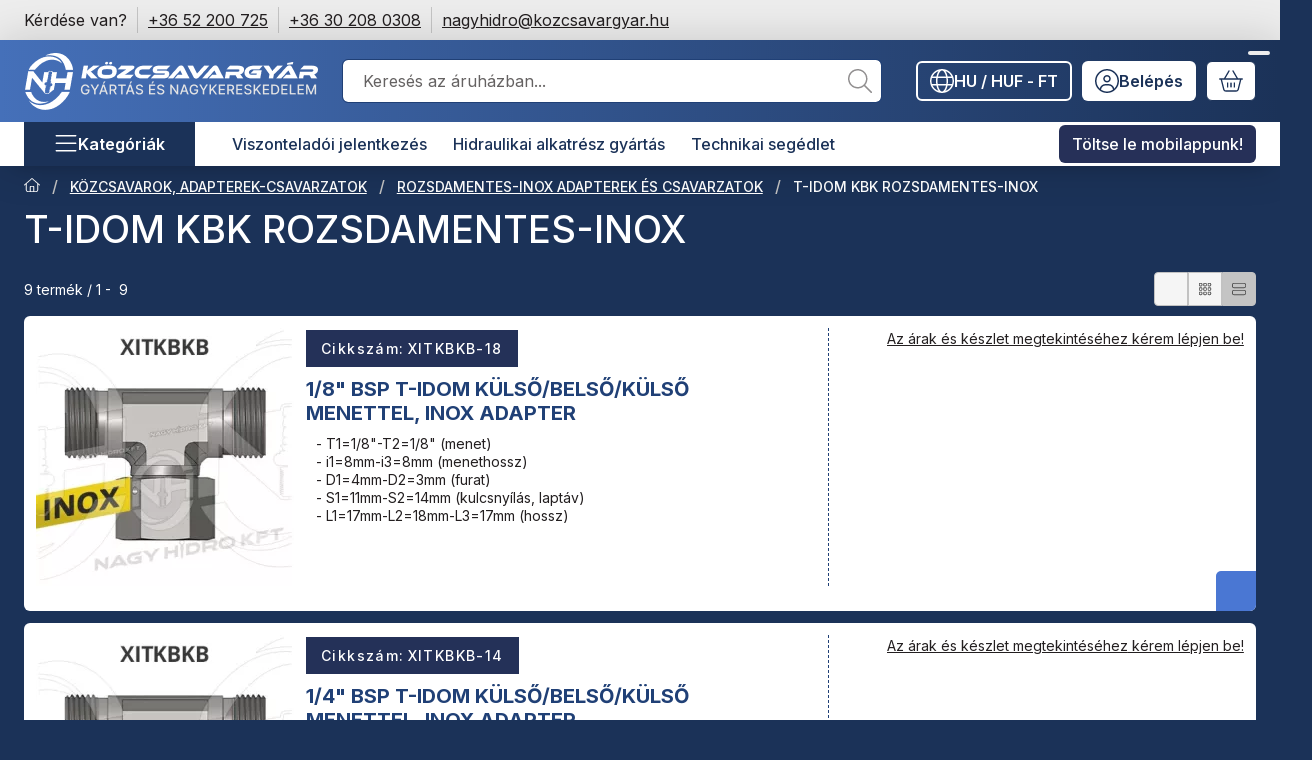

--- FILE ---
content_type: text/css
request_url: https://kozcsavargyar.hu/temp/shop_35228_7570bb22f13a1ad1a2a1f0f6ce32314b.css?mod_time=1762684763
body_size: 18798
content:
@charset "UTF-8";.spinner-fa,.spinner-grow,.spinner-border { display:inline-block; width:var(--bs-spinner-width); height:var(--bs-spinner-height); vertical-align:var(--bs-spinner-vertical-align); border-radius:50%; animation:var(--bs-spinner-animation-speed) linear infinite var(--bs-spinner-animation-name);}@keyframes spinner-border { to {  transform:rotate(360deg) ; }}.spinner-border { --bs-spinner-width:2rem; --bs-spinner-height:2rem; --bs-spinner-vertical-align:-0.125em; --bs-spinner-border-width:0.25em; --bs-spinner-animation-speed:2s; --bs-spinner-animation-name:spinner-border; border:var(--bs-spinner-border-width) solid currentcolor; border-right-color:transparent;}.spinner-border-sm { --bs-spinner-width:1rem; --bs-spinner-height:1rem; --bs-spinner-border-width:0.2em;}@keyframes spinner-grow { 0% {  transform:scale(0); } 50% {  opacity:1;  transform:none; }}.spinner-grow { --bs-spinner-width:2rem; --bs-spinner-height:2rem; --bs-spinner-vertical-align:-0.125em; --bs-spinner-animation-speed:2s; --bs-spinner-animation-name:spinner-grow; background-color:currentcolor; opacity:0;}.spinner-grow-sm { --bs-spinner-width:1rem; --bs-spinner-height:1rem;}.spinner-fa { --bs-spinner-width:2rem; --bs-spinner-height:2rem; --bs-spinner-vertical-align:-0.125em; --bs-spinner-animation-speed:2s; --bs-spinner-animation-name:fa-spin;}.spinner-fa svg { max-height:100%; width:100%; flex:100%; height:100%;}@keyframes fa-spin { 0% {  transform:rotate(0deg); } 100% {  transform:rotate(360deg); }}.spinner-overlay { display:flex; justify-content:center; align-items:center; width:100%; height:100%; position:absolute; left:0; top:0; background-color:rgba(255, 255, 255, 0.75); color:#231F20; z-index:1; user-select:none;}.modal { --bs-modal-zindex:1055; --bs-modal-width:640px; --bs-modal-padding:1rem; --bs-modal-margin-x:0.5rem; --bs-modal-margin-y:4rem; --bs-modal-color:#231F20; --bs-modal-bg:var(--bs-body-bg); --bs-modal-border-color:var(--bs-border-color-translucent); --bs-modal-border-width:0px; --bs-modal-border-radius:var(--bs-border-radius-lg); --bs-modal-box-shadow:var(--bs-box-shadow-sm); --bs-modal-inner-border-radius:calc(var(--bs-border-radius-lg) - 0px); --bs-modal-header-padding-x:1rem; --bs-modal-header-padding-y:0.75rem; --bs-modal-header-padding:0.75rem 1rem; --bs-modal-header-border-color:#204076; --bs-modal-header-border-width:1px; --bs-modal-header-bg:#ffffff; --bs-modal-title-line-height:1.5; --bs-modal-footer-gap:0.5rem; --bs-modal-footer-bg:; --bs-modal-footer-border-color:#204076; --bs-modal-footer-border-width:0px; position:fixed; top:0; left:0; z-index:var(--bs-modal-zindex); display:none; width:100%; height:100%; overflow-x:hidden; overflow-y:auto; outline:0;}.modal-dialog { position:relative; width:auto; margin:var(--bs-modal-margin-y) var(--bs-modal-margin-x); pointer-events:none;}.modal.fade .modal-dialog { transition:transform 0.3s ease-out; transform:translate(0, -50px);}.modal.show .modal-dialog { transform:none;}.modal.show.modal-static .modal-dialog { transform:scale(1.02);}.modal-dialog-scrollable { max-height:calc(100% - var(--bs-modal-margin-y) * 2); }.modal-dialog-scrollable .modal-body { overflow-y:auto; overscroll-behavior-y:contain;}.modal-dialog-centered { display:flex; align-items:center; min-height:calc(100% - var(--bs-modal-margin-y) * 2);}.modal-content { position:relative; display:flex; flex-direction:column; width:100%; color:var(--bs-modal-color); pointer-events:auto; background-color:var(--bs-modal-bg); background-clip:padding-box; border:var(--bs-modal-border-width) solid var(--bs-modal-border-color); border-radius:var(--bs-modal-border-radius); box-shadow:var(--bs-modal-box-shadow); outline:0;}.modal-backdrop { --bs-backdrop-zindex:1050; --bs-backdrop-bg:#000000; --bs-backdrop-opacity:0.5; position:fixed; top:0; left:0; z-index:var(--bs-backdrop-zindex); width:100vw; height:100vh; background-color:var(--bs-backdrop-bg);}.modal-backdrop.fade { opacity:0;}.modal-backdrop.show { opacity:var(--bs-backdrop-opacity);}.modal-header { display:flex; flex-shrink:0; align-items:center; padding:var(--bs-modal-header-padding-y) var(--bs-modal-header-padding-x); border-bottom:var(--bs-modal-header-border-width) solid var(--bs-modal-header-border-color); background-color:var(--bs-modal-header-bg); border-top-left-radius:var(--bs-modal-inner-border-radius); border-top-right-radius:var(--bs-modal-inner-border-radius);}.modal-header .btn-close { padding:calc(var(--bs-modal-header-padding-y) * 0.5) calc(var(--bs-modal-header-padding-x) * 0.5); margin:calc(-0.5 * var(--bs-modal-header-padding-y)) calc(-0.5 * var(--bs-modal-header-padding-x)) calc(-0.5 * var(--bs-modal-header-padding-y)) auto;}.modal-title { margin-bottom:0; line-height:var(--bs-modal-title-line-height);}.modal-body { position:relative; flex:1 1 auto; padding:var(--bs-modal-padding);}.modal-footer { display:flex; flex-shrink:0; flex-wrap:wrap; align-items:center; justify-content:flex-end; padding:calc(var(--bs-modal-padding) - var(--bs-modal-footer-gap) * 0.5); background-color:var(--bs-modal-footer-bg); border-top:var(--bs-modal-footer-border-width) solid var(--bs-modal-footer-border-color); border-bottom-right-radius:var(--bs-modal-inner-border-radius); border-bottom-left-radius:var(--bs-modal-inner-border-radius);}.modal-footer > * { margin:calc(var(--bs-modal-footer-gap) * 0.5);}@media (min-width:576px) { .modal {  --bs-modal-padding:1.5rem;  --bs-modal-margin-y:4rem;  --bs-modal-box-shadow:var(--bs-box-shadow);  --bs-modal-header-padding-y:1rem;  --bs-modal-header-padding-x:1.5rem; } .modal-dialog {  max-width:var(--bs-modal-width);  margin-right:auto;  margin-left:auto; } .modal-sm {  --bs-modal-width:440px; }}@media (min-width:992px) { .modal-lg, .modal-xl {  --bs-modal-width:860px; }}@media (min-width:1240px) { .modal-xl {  --bs-modal-width:1140px; }}.modal-fullscreen { width:100vw; max-width:none; height:100%; margin:0;}.modal-fullscreen .modal-content { height:100%; border:0; border-radius:0;}.modal-fullscreen .modal-header,.modal-fullscreen .modal-footer { border-radius:0;}.modal-fullscreen .modal-body { overflow-y:auto;}@media (max-width:439.98px) { .modal-fullscreen-xs-down {  width:100vw;  max-width:none;  height:100%;  margin:0; } .modal-fullscreen-xs-down .modal-content {  height:100%;  border:0;  border-radius:0; } .modal-fullscreen-xs-down .modal-header, .modal-fullscreen-xs-down .modal-footer {  border-radius:0; } .modal-fullscreen-xs-down .modal-body {  overflow-y:auto; }}@media (max-width:575.98px) { .modal-fullscreen-sm-down {  width:100vw;  max-width:none;  height:100%;  margin:0; } .modal-fullscreen-sm-down .modal-content {  height:100%;  border:0;  border-radius:0; } .modal-fullscreen-sm-down .modal-header, .modal-fullscreen-sm-down .modal-footer {  border-radius:0; } .modal-fullscreen-sm-down .modal-body {  overflow-y:auto; }}@media (max-width:767.98px) { .modal-fullscreen-md-down {  width:100vw;  max-width:none;  height:100%;  margin:0; } .modal-fullscreen-md-down .modal-content {  height:100%;  border:0;  border-radius:0; } .modal-fullscreen-md-down .modal-header, .modal-fullscreen-md-down .modal-footer {  border-radius:0; } .modal-fullscreen-md-down .modal-body {  overflow-y:auto; }}@media (max-width:991.98px) { .modal-fullscreen-lg-down {  width:100vw;  max-width:none;  height:100%;  margin:0; } .modal-fullscreen-lg-down .modal-content {  height:100%;  border:0;  border-radius:0; } .modal-fullscreen-lg-down .modal-header, .modal-fullscreen-lg-down .modal-footer {  border-radius:0; } .modal-fullscreen-lg-down .modal-body {  overflow-y:auto; }}@media (max-width:1239.98px) { .modal-fullscreen-xl-down {  width:100vw;  max-width:none;  height:100%;  margin:0; } .modal-fullscreen-xl-down .modal-content {  height:100%;  border:0;  border-radius:0; } .modal-fullscreen-xl-down .modal-header, .modal-fullscreen-xl-down .modal-footer {  border-radius:0; } .modal-fullscreen-xl-down .modal-body {  overflow-y:auto; }}@media (max-width:1439.98px) { .modal-fullscreen-xxl-down {  width:100vw;  max-width:none;  height:100%;  margin:0; } .modal-fullscreen-xxl-down .modal-content {  height:100%;  border:0;  border-radius:0; } .modal-fullscreen-xxl-down .modal-header, .modal-fullscreen-xxl-down .modal-footer {  border-radius:0; } .modal-fullscreen-xxl-down .modal-body {  overflow-y:auto; }}.placeholder { display:inline-block; min-height:1em; vertical-align:middle; cursor:wait; background-color:currentcolor; opacity:0.5;}.placeholder.btn::before { display:inline-block; content:"";}.placeholder-xs { min-height:0.6em;}.placeholder-sm { min-height:0.8em;}.placeholder-lg { min-height:1.2em;}.placeholder-glow .placeholder { animation:placeholder-glow 2s ease-in-out infinite;}@keyframes placeholder-glow { 50% {  opacity:0.2; }}.placeholder-wave { mask-image:linear-gradient(90deg, #000000 55%, rgba(0, 0, 0, 0.8) 75%, #000000 95%); mask-size:200% 100%; animation:placeholder-wave 2s linear infinite;}@keyframes placeholder-wave { 100% {  mask-position:-200% 0%; }}#overlay_reg_decide_on_form_content { min-height:246px;}.nav-item__count-badge { --bs-badge-padding-y:0.2em; --bs-badge-padding-x:0.35em; font-size:0.75rem; font-variant-numeric:tabular-nums;}.break { flex-basis:100%; height:0; margin-top:calc(var(--bs-gutter-y) * -1);}.usn { -webkit-user-select:none; -moz-user-select:none; -ms-user-select:none; user-select:none;}.anchor-hidden { float:left; width:0; height:0; visibility:hidden; margin:0; padding:0; margin-top:calc(var(--bs-gutter-y) * -1);}menu { list-style:none; margin:0;}.direct-filter-link { display:inline-flex !important; align-items:center; vertical-align:top;}ul { list-style:disc inside none;}ol { list-style-position:inside;}ol, ul, dl { margin-bottom:1.5em; padding-left:0;}.round-bracket-around::before { content:"(";}.round-bracket-around::after { content:")";}.round-bracket-around:empty { display:none;}.info-icon { white-space:nowrap; font-size:min(1em, 1rem); line-height:1;}.info-icon::before { content:" ";}.hover-ring-anim:hover:not(.disable):not([disabled]) .icon-set { animation:ring 4s 0.4s ease-in-out infinite; transform-origin:50% 0;}.text-sale { color:#204076;}@keyframes ring { 0% {  transform:rotate(0); } 1% {  transform:rotate(30deg); } 3% {  transform:rotate(-28deg); } 5% {  transform:rotate(34deg); } 7% {  transform:rotate(-32deg); } 9% {  transform:rotate(30deg); } 11% {  transform:rotate(-28deg); } 13% {  transform:rotate(26deg); } 15% {  transform:rotate(-24deg); } 17% {  transform:rotate(22deg); } 19% {  transform:rotate(-20deg); } 21% {  transform:rotate(18deg); } 23% {  transform:rotate(-16deg); } 25% {  transform:rotate(14deg); } 27% {  transform:rotate(-12deg); } 29% {  transform:rotate(10deg); } 31% {  transform:rotate(-8deg); } 33% {  transform:rotate(6deg); } 35% {  transform:rotate(-4deg); } 37% {  transform:rotate(2deg); } 39% {  transform:rotate(-1deg); } 41% {  transform:rotate(1deg); } 43% {  transform:rotate(0); } 100% {  transform:rotate(0); }}@keyframes spin { 100% {  transform:rotate(360deg); }}@keyframes spin-pulse { 25% {  transform:rotate(180deg); } 75% {  transform:rotate(360deg); }}.spin-pulse { animation:spin-pulse 5s linear infinite; animation-timing-function:steps(2);}@keyframes translateY { 0% {  transform:translateY(100%); } 100% {  transform:translateY(0%); }}@keyframes translateY2 { 0% {  transform:rotate(-90deg) translateX(-50%) translateY(-100%); } 100% {  transform:rotate(-90deg) translateX(-50%) translateY(0); }}@keyframes dots { 0% {  content:""; } 20% {  content:"."; } 40% {  content:".."; } 60% {  content:"..."; } 80% {  content:"...."; } 100% {  content:"....."; }}@keyframes fadein { 0% {  opacity:0; } 100% {  opacity:1; }}@keyframes beat-fade { 0%, 100% {  opacity:0.4;  transform:scale(1); } 50% {  opacity:1;  transform:scale(1.25); }}@keyframes bg-pulse { to {  filter:brightness(80%); }}@keyframes bg-pulse2 { 0%, 100% {  opacity:0; } 50% {  opacity:1; }}@media (min-width:1240px) { .sticky-xl-top {  position:-webkit-sticky;  top:var(--sticky-offset);  max-height:calc(100vh - 2 * var(--sticky-offset));  overflow:hidden auto; } .header-is-sticky.header-is-visible-by-scroll-up .sticky-xl-top {  transition:top ease var(--header-sticky-on-scroll-up-transition-time);  top:calc(var(--header-height) + var(--sticky-offset));  max-height:calc(100vh - 2 * var(--sticky-offset) - var(--header-height)); } .header-is-sticky.header-with-sticky-behavior .sticky-xl-top {  top:calc(var(--header-height) + var(--sticky-offset));  max-height:calc(100vh - 2 * var(--sticky-offset) - var(--header-height)); } .sticky-xl-top.highlighted-block {  box-shadow:0 0 0.5rem rgba(0, 0, 0, 0.075); }}@media (min-width:992px) { .sticky-lg-top {  position:-webkit-sticky;  top:var(--sticky-offset);  max-height:calc(100vh - 2 * var(--sticky-offset));  overflow:hidden auto; } .header-is-sticky.header-is-visible-by-scroll-up .sticky-lg-top {  transition:top ease var(--header-sticky-on-scroll-up-transition-time);  top:calc(var(--header-height) + var(--sticky-offset));  max-height:calc(100vh - 2 * var(--sticky-offset) - var(--header-height)); } .header-is-sticky.header-with-sticky-behavior .sticky-lg-top {  top:calc(var(--header-height) + var(--sticky-offset));  max-height:calc(100vh - 2 * var(--sticky-offset) - var(--header-height)); } .sticky-lg-top.highlighted-block {  box-shadow:0 0 0.5rem rgba(0, 0, 0, 0.075); }}@media (min-width:1240px) and (max-width:1439.98px) { .col-xl-only-custom-5 {  -webkit-box-flex:0;  -ms-flex:0 0 20%;  flex:0 0 20%;  max-width:20%; }}@media (min-width:1440px) { .col-xxl-custom-5 {  -webkit-box-flex:0;  -ms-flex:0 0 20%;  flex:0 0 20%;  max-width:20%; }}@media (min-width:1240px) { .col-xl-custom-5 {  -webkit-box-flex:0;  -ms-flex:0 0 20%;  flex:0 0 20%;  max-width:20%; } .col-xl-custom-8 {  -webkit-box-flex:0;  -ms-flex:0 0 12.5%;  flex:0 0 12.5%;  max-width:12.5%; }}.has-img:focus-visible, .has-fv:focus-visible { outline:0; display:inherit; position:relative;}.has-img:focus-visible::before, .has-fv:focus-visible::before { content:""; display:block; position:absolute; z-index:5; top:0; left:0; right:0; bottom:0; outline:1px solid #101e35; box-shadow:inset 0 0 0 calc(0.125rem + 1px) #a4adbc; outline-offset:-1px; pointer-events:none; border-radius:inherit;}.has-img.btn:focus-visible, .has-fv.btn:focus-visible { display:inline-flex;}::-ms-reveal { display:none;}[data-after]::after { content:attr(data-after);}[data-after="%"]::before { content:"-";}.video-responsive { overflow:hidden; padding-bottom:56.25%; position:relative; height:0;}.video-responsive iframe { left:0; top:0; height:100%; width:100%; position:absolute;}.microcaps { letter-spacing:0.1em; text-transform:uppercase; font-size:0.813rem; opacity:0.5; font-weight:600; word-break:break-word; line-height:1.25;}.main-title2 { font-family:"Inter", "Inter-fallback"; font-size:1.125rem; font-weight:500;}.sub-title { margin-bottom:1.5rem; color:rgba(35, 31, 32, 0.7); font-weight:500;}.search__search-value { font-weight:500; margin:0 0.625rem;}.search__search-value::before { content:'"';}.search__search-value::after { content:'"';}.margin-block { margin-top:var(--space-block-padding); margin-bottom:var(--space-block-padding);}.margin-block-small { margin-top:calc(var(--space-block-padding) / 2); margin-bottom:calc(var(--space-block-padding) / 2);}.padding-block, .custom-content--page_shop_start { padding-top:var(--space-block-padding); padding-bottom:var(--space-block-padding);}.padding-block-small { padding-top:calc(var(--space-block-padding) / 2); padding-bottom:calc(var(--space-block-padding) / 2);}::-webkit-scrollbar { width:0.625rem; height:0.625rem;}::-webkit-scrollbar-button { width:0; height:0;}::-webkit-scrollbar-thumb { background:#a8a8a8; border:5px solid #a8a8a8;}::-webkit-scrollbar-thumb:hover { background:#8f8f8f; border:5px solid #8f8f8f;}::-webkit-scrollbar-thumb:active { background:#8f8f8f;}::-webkit-scrollbar-track { background:#dbdbdb;}::-webkit-scrollbar-corner { background:transparent;}.scroll-to-highlighted { --offset:-0.5em; --bg:rgba(27, 50, 88, 0.1); position:relative;}.scroll-to-highlighted::after { content:""; position:absolute; left:var(--offset); right:var(--offset); top:var(--offset); bottom:var(--offset); background-color:var(--bg); animation-name:bg-pulse2; animation-duration:1s; animation-iteration-count:infinite; animation-direction:alternate-reverse; animation-timing-function:linear; border-radius:6px; display:block;}::selection { background-color:#f2f2f2;}.box_content_ajax::after,.page_content_ajax::after { content:""; display:inline-block; width:28px; height:28px; margin:8px; border-radius:50%; border:2px solid; border-color:#8f8f8f transparent #8f8f8f transparent; animation:spin 1.2s linear infinite;}.box_content_ajax, .page_content_ajax { text-align:center; padding:1.875rem 1.25rem; position:relative; width:100%; display:flex; align-items:center; justify-content:center;}#page_artlist_content .page_content_ajax,.product-list-wrapper:not(.empty-category),.similar-products__inner,.additional-products__inner { min-height:300px;}.ajax-content-placeholder { position:relative; min-height:300px;}.page_no #page_artref_inner { position:relative;}.gift__base-product-name { display:block; font-size:1rem; text-transform:none; color:#204076;}#box_page_content_blog { min-height:777px;}.nav-item__count-badge { align-self:center;}.nav-item__all-cat { color:#231F20; font-weight:700 !important;}.nav-item:hover > .nav-item__all-cat { color:#231F20;}.page_page_subpage a:hover { color:#182d4f;}.nav-link__icon-container { display:flex; align-items:center;}.nav-link__icon-container:empty { display:none;}.nav-link__icon-container .icon-set { font-size:16px;}.nav-link__icon-container img { max-height:16px; flex:0 0 16px; width:16px;}.box__title { position:relative; margin-bottom:1.25rem; font-size:1.5rem; text-transform:uppercase; font-weight:500; display:flex; align-items:center; user-select:none;}.box__title--filter-box { margin-bottom:0.625rem;}.filter-box__title-text { align-self:center;}.box__content iframe { max-width:100%;}.box-counter__number { border:1px solid #204076; height:40px; line-height:40px; font-size:1rem; text-align:center; margin:0 3px; flex:1 1 35px; max-width:35px; background-color:#ffffff;}.box-counter__number:first-child { margin-left:0;}.box-counter__number:last-child { margin-right:0;}#box_last_content { min-height:220px; padding-top:3rem;}input.page_qty_input { border:none; text-align:center; font-weight:500; background-color:transparent; padding:0; border-radius:0; opacity:1; min-height:calc(1.5em + 0.625rem);}input.page_qty_input:not([readonly]) { width:var(--input-width); flex:1 0 var(--input-width); }input.page_qty_input.form-control-sm { min-height:calc(calc(1.5em + 0.5625rem) - 0.25rem);}input.page_qty_input.form-control-lg { min-height:calc(calc(1.5em + 0.815rem) - 0.25rem);}input.page_qty_input:focus { box-shadow:none;}#image_to_cart img { transition:none !important;}.price-gross-format, .price-net-format, .price-vat-format { white-space:nowrap; }.product-price--base, .product-price--sale, .product-price--gift { line-height:1.2; font-weight:600;}.has-price-sale .product-price--base { color:rgba(35, 31, 32, 0.7); font-weight:400;}.product-price--sale { color:#204076;}.product-price--unit-price, .product-price--unit { line-height:1.25; color:rgba(35, 31, 32, 0.7);}.back_to_top { box-shadow:var(--bs-box-shadow); position:fixed; font-size:1.25rem; transition:ease 0.2s; z-index:1030; bottom:1.25rem; right:1.25rem; display:inline-flex; align-items:center; justify-content:center; opacity:0; visibility:hidden;}.back_to_top.show { visibility:visible; opacity:1;}.fixed-cart-on-artdet-visible .back_to_top { bottom:7rem;}@media (max-width:575.98px) { .back_to_top.hide-on-mobile {  display:none !important; }}@media (min-width:576px) { .back_to_top {  bottom:10.625rem;  right:3.75rem; } .fixed-cart-on-artdet-visible .back_to_top {  bottom:13rem; }}.grecaptcha-badge { z-index:1000;}.logged-in .writing-review__info { display:none;}.footer { background:linear-gradient(to bottom, #F6F6F6 0%, #F6F6F6 100%); padding-top:3rem; padding-bottom:3rem; color:#231F20; font-size:0.875rem; overflow:hidden;}.footer *::selection { background-color:#ffffff;}.footer.no-partners { padding-bottom:4rem;}.footer:not(.footer--v2) .social_icons .elements { justify-content:center;}@media (min-width:768px) { .footer:not(.footer--v2) .social_icons .elements {  justify-content:flex-end; }}.footer__html:not(:has(a)) { padding:0 0.75rem;}:where(.footer__nav) a { display:inline-block; vertical-align:top;}:where(.footer__nav) a:hover { color:#231F20;}.footer__nav { --list-item-gap:0.875rem;}.footer__nav a { text-decoration:none;}.footer__nav ul { list-style:none; margin-bottom:0;}.footer__nav ul + .element-links { margin-top:var(--list-item-gap);}.footer__nav li { word-break:break-word;}.footer__nav li + li { margin-top:var(--list-item-gap);}.footer__nav.footer--simple { text-align:center;}.footer__nav.footer--simple ul { display:inline-flex; flex-wrap:wrap; align-items:center; justify-content:center; gap:1rem;}.footer__nav.footer--simple li + li { margin-top:0;}.footer__nav .element-links { gap:var(--list-item-gap);}.footer--v2 .footer__nav:not(.footer__nav-5) .element-links { align-items:flex-start;}.footer--v2 .footer__nav:not(.footer__nav-5) .element-link { font-size:inherit;}@media (min-width:768px) { .footer.footer--v2:not(.footer-menu-count--5) .footer__nav:not(.footer__nav-5) {  flex:1 0 0%; }}.footer__nav-5 p:last-of-type { margin-bottom:0;}@media (min-width:768px) { .footer:not(.footer--v2) .footer__nav-5 {  width:512px;  max-width:100%; } .footer:not(.footer--v2) .footer__nav-5 .footer_v2_menu_5 .element-links {  align-items:flex-end;  text-align:right; }}.footer--v2 .footer_v2_menu_5, .footer--v2 .footer__nav-inner, .footer--v2 .footer__nav-5 .element-links { align-items:inherit;}.footer__header { margin-bottom:1.25rem;}.qtyminus_common, .qtyplus_common { width:var(--qty-button-width); height:var(--qty-button-width); padding:0;}@supports (mask-size:cover) { .qtyminus_common::before, .qtyplus_common::before {  content:"";  mask-size:var(--qty-button-sign-size);  width:1em;  height:1em;  background-color:currentColor;  mask-position:center;  mask-repeat:no-repeat; }}@supports not (mask-size:cover) { .qtyminus_common, .qtyplus_common {  background-position:center;  background-size:var(--qty-button-sign-size);  background-repeat:no-repeat; }}.coupon-copy-btn__icon-copied, .coupon-code-copied .coupon-copy-btn__icon-copy { display:none;}.coupon-code-copied .coupon-copy-btn__icon-copied { display:initial;}.exitpopup-coupon-value { overflow:auto hidden; -ms-scroll-snap-type:x mandatory; scroll-snap-type:x mandatory; scroll-behavior:smooth; -webkit-overflow-scrolling:touch; scrollbar-width:thin; scrollbar-color:#a8a8a8 #ffffff; white-space:nowrap; padding:0 0.5rem;}.exitpopup-coupon-value::-webkit-scrollbar { width:6px; height:6px;}.exitpopup-coupon-value::-webkit-scrollbar-thumb { background:#a8a8a8; border:3px solid #a8a8a8; border-radius:3px;}.exitpopup-coupon-value::-webkit-scrollbar-thumb:hover { background:#8f8f8f; border:3px solid #8f8f8f;}.exitpopup-coupon-value::-webkit-scrollbar-track { background-color:#ffffff; border-radius:3px;}.exitpopup-coupon-2 { font-size:1.5rem; line-height:1.2; font-weight:600; background-color:#ffffff; color:#231F20; min-height:calc(1.5em + 0.625rem + calc(1px * 2)); display:flex; justify-content:center; text-align:center; align-items:center; position:relative; margin:0 calc(var(--circle-width) * -1);}.product-function-btn { --bs-btn-hover-color:#ffffff; --bs-btn-hover-bg:#8f8f8f; --bs-btn-hover-border-color:#8f8f8f; --bs-btn-active-color:#ffffff; --bs-btn-active-bg:#525252; --bs-active-border-color:#525252; display:inline-flex; align-items:center; justify-content:center; position:relative; cursor:pointer; transition:color 0.2s, background-color 0.2s, border-color 0.2s, box-shadow 0.2s; margin:0px; border-radius:6px; background:#ffffffcc; border:0px solid #ffffffcc; font-size:0.875rem; width:2.5rem; height:2.5rem; flex:0 0 2.5rem; pointer-events:auto; line-height:1; white-space:nowrap; color:inherit;}.product-function-btn.page_artdet_func_compare_checked, .product-function-btn.page_art_func_compare_checked, .product-function-btn.added { color:var(--bs-btn-active-color); background-color:var(--bs-btn-active-bg); border-color:var(--bs-btn-active-border-color);}.page_qty_input_outer { padding:var(--padding-y) var(--padding-x); border-radius:6px; border:var(--input-border-width) solid #204076; background-color:#ffffff; position:relative; display:inline-flex; column-gap:var(--qty-gap);}.page_qty_input_outer:has(.form-control-lg) { border-radius:0px;}.page_qty_input_outer:has(.form-control-sm) { border-radius:4px;}.page_qty_input_outer:focus-within { outline:1px solid #101e35; outline-offset:-1px; box-shadow:inset 0 0 0 0.125rem #a4adbc;}.credit iframe { margin:0 !important;}.credit__header { display:flex; align-items:center; justify-content:center; gap:1rem; font-weight:600; margin-bottom:1rem;}.credit__logo { max-width:140px; max-height:60px;}.cart-item__qty-unit, .quantity-unit-type--under .artdet__cart-unit, .quantity-unit-type--under .product__cart-unit { position:absolute; left:50%; bottom:0; transform:translate(-50%); text-align:center; color:rgba(35, 31, 32, 0.7); pointer-events:none; line-height:1;}.cart-item__qty-unit, .quantity-unit-type--under .artdet__cart-unit { font-size:0.75rem;}.page_qty_input_outer.qty--input, .cart-item__qty-wrap, .product__cart-input-wrap, .artdet__cart-input-wrap { --padding-y:0.125rem; --padding-x:0.125rem; --qty-gap:0px; --qty-button-width:2.25rem; --qty-button-sign-size:1rem; --input-width:3.2rem; --input-border-width:1px;}@media (min-width:768px) { .page_qty_input_outer.qty--input, .cart-item__qty-wrap, .product__cart-input-wrap, .artdet__cart-input-wrap {  min-width:calc(var(--input-width) + var(--qty-button-width) * 2 + var(--qty-gap) * 2 + var(--padding-x) * 2 + var(--input-border-width) * 2); }}.stock { white-space:normal; text-align:left; display:flex; align-items:center; column-gap:0.25em; padding:0.125em 0.375em; justify-self:flex-start; line-height:1.25;}.scrolling-no { overflow:hidden;}.facebook-iframe, .google-iframe { height:40px; max-width:100%; padding:0; border:0; display:inline-block;}@media (max-width:575.98px) { .facebook-iframe, .google-iframe {  width:100%; }}.section-block { padding:2rem 0; position:relative; overflow:hidden; min-height:100%;}@media (min-width:576px) { .section-block {  padding:5% 10%; }}.up-block { display:flex; flex-direction:column;}.up-block .carousel__products > .container { padding-left:0; padding-right:0;}.up-block .carousel.products::before, .up-block .carousel.products::after { display:none;}.up-block .carousel__title-outer > .container { padding-left:0; padding-right:0;}.up-block ~ .up-block { margin-top:2.5rem;}[data-tippy].tippy-module-loading { cursor:wait;}span[data-tippy] { cursor:help;}span[data-tippy]:focus-visible:not(.btn) { outline:0; background-color:var(--focus-visible-bg); text-decoration-color:currentColor; text-decoration-color:color-mix(in srgb, currentColor 50%, transparent); text-decoration:underline; color:var(--focus-visible-color);}img[data-tippy]:focus-visible, img.js-init-ps:focus-visible { outline:1px solid #101e35; outline-offset:-1px; box-shadow:inset 0 0 0 0.125rem #a4adbc;}.tippy-box { background-color:#ffffff; color:#231F20; box-shadow:0 0.5rem 1rem rgba(0, 0, 0, 0.15); border-radius:6px; font-size:0.875rem; line-height:16px;}.tippy-content { padding:0.625rem;}.tippy-content p:last-child { margin-bottom:0;}.tippy-arrow { color:#ffffff;}.loading-spinner__wrap { min-height:200px; position:relative;}.loading-spinner { display:inline-block; position:absolute; top:50%; left:50%; transform:translate(-50%, -50%); z-index:3; line-height:0;}.loading-spinner::after { content:""; display:inline-block; width:28px; height:28px; margin:8px; border-radius:50%; border:2px solid; border-color:#8f8f8f transparent #8f8f8f transparent; animation:spin 1.2s linear infinite;}.loading-spinner--small { display:inline-block; vertical-align:middle; width:0.875rem; height:0.875rem; border-radius:50%; border:2px solid; border-color:#8f8f8f transparent #8f8f8f transparent; animation:spin 1.2s linear infinite;}#partners { flex:0 0 100%;}@media (min-width:768px) { #partners {  flex:1 1 auto; }}#provider-partners { background:linear-gradient(to bottom, #DBDBDB 0%, #DBDBDB 100%); padding-top:0; padding-bottom:3rem; overflow:hidden;}.partner_element a { color:#231F20;}.partner_element a:hover { color:#8F8F8F;}:where(.partner_element) a { text-decoration:none;}#provider_link_click { flex:0 0 100%; text-align:center; display:block;}@media (min-width:768px) { #provider_link_click {  order:-1;  flex:0 0 auto;  text-align:left; }}.draggable { -webkit-overflow-scrolling:touch; overflow-x:auto; overflow-y:hidden;}.draggable:not(.is-pointer-down) { -ms-scroll-snap-type:x mandatory; scroll-snap-type:x mandatory; scroll-behavior:smooth;}.draggable .dragging { cursor:grabbing; scroll-snap-type:none;}.draggable .dragging a { pointer-events:none;}#toast-container.toast-bottom-center > div, #toast-container.toast-top-center > div { width:360px !important; max-width:100%; padding:0.625rem;}#toast-container.toast-top-center { top:1.25rem;}#toast-container { padding:0.625rem 0.625rem 0;}#toast-container > div.toast { border-radius:0; opacity:1; box-shadow:0 0 20px rgba(0, 0, 0, 0.3) !important;}#toast-container > div.toast { background-image:none !important; border-radius:3px;}.toast-message .icon-set { margin-right:0.5em; vertical-align:middle;}svg.toast-close-button { opacity:1; right:0; top:0.125rem !important; margin-left:0.938rem; text-shadow:none;}#toast-container > .toast-success { background-color:#1FAB53; color:#231F20;}#toast-container > .toast-success .toast-close-button { color:#231F20;}#toast-container > .toast-warning { background-color:#C38E30; color:#231F20;}#toast-container > .toast-warning .toast-close-button { color:#231F20;}#toast-container > .toast-error { background-color:#BB272E; color:#ffffff;}#toast-container > .toast-error .toast-close-button { color:#ffffff;}#toast-container > .toast-info { background-color:#165DC9; color:#ffffff;}#toast-container > .toast-info .toast-close-button { color:#ffffff;}.toast-qty { white-space:nowrap; font-weight:700;}.layout--start_categories .carousel, .layout--carousel .carousel, .categories .carousel, .start_reviews__carousel .carousel, .artdet__image-block .carousel, .gallery .carousel { border-radius:6px;}.layout--start_categories .carousel:focus-visible::before, .layout--carousel .carousel:focus-visible::before, .categories .carousel:focus-visible::before, .start_reviews__carousel .carousel:focus-visible::before, .artdet__image-block .carousel:focus-visible::before, .gallery .carousel:focus-visible::before { border-radius:6px;}#list-artpack_page .product { border-bottom:1px solid #204076; padding-bottom:0.5rem;}#list-artpack_page .product__inner { flex-direction:row; background-color:transparent; border-radius:0;}#list-artpack_page .product__name { font-size:1rem;}#list-artpack_page .product__data { padding-top:0; padding-bottom:0; padding-right:2.5rem;}#list-artpack_page .product__params { container:card-width/inline-size;}#list-artpack_page .product__main { position:absolute; right:0; top:0; padding:0; margin:0;}#list-artpack_products { --bs-gap:0.375rem; gap:var(--bs-gap); background-color:#a4adbc; border-radius:0px; padding:var(--bs-gap); grid-template-columns:repeat(auto-fit, minmax(calc(var(--main-img-width) * 0.84), 1fr));}.products-in-bundle__title::after { content:":";}.products-in-bundle__components { white-space:nowrap;}.products-in-bundle__component { font-weight:700;}.products-in-bundle__component-divider { padding:0 3px; font-weight:400;}.products-in-bundle__component-divider::after { content:"+";}.fault-items { margin-bottom:0;}.fault-by { font-weight:700;}.modal { align-items:flex-start; justify-content:center;}.modal .spinner-overlay { border-radius:var(--bs-border-radius-lg);}.modal .carousel-block, .modal .container { padding-right:0 !important; padding-left:0 !important;}.modal [class*=sticky-] { --header-height:0rem; --sticky-offset:0rem;}div#overlay_explicit { display:flex; background:var(--bs-primary-300); opacity:1;}.modal.fade .modal-dialog--explicit { transform:none;}.modal.fade .modal-dialog--explicit .modal-content { opacity:0; transition:opacity ease-out 0.3s;}.modal.fade.show .modal-dialog--explicit .modal-content { opacity:1;}.modal-auto { --bs-modal-width:max-content;}.modal-body:empty, .modal-footer:empty { display:none;}@media (max-width:439.98px) { .modal-footer {  display:grid;  justify-content:unset; }}.modal-dialog { display:flex; justify-content:center; min-width:0; flex:1 1 auto;}@media (min-width:576px) { .modal-dialog {  margin-left:0.5rem;  margin-right:0.5rem; }}.modal-dialog-centered { align-items:center;}.modal-dialog--error .modal-header__icon,.modal-dialog--choose-gift .modal-header__icon,.modal-dialog--dialog-delete .modal-header__icon { color:#BB272E;}.modal-dialog--warning .modal-header__icon { color:#C38E30;}.modal-dialog--ok .modal-header__icon { color:#1FAB53;}.modal-header { gap:1rem;}.modal-header .btn-close { padding:0.625rem 0.625rem; margin:0 0 0.625rem 0; position:absolute; bottom:100%; right:0; border-radius:50%; background-color:var(--bs-modal-header-bg);}.modal-header .btn-close .icon-set { font-size:1.5rem;}.modal-header:has(.btn-close:only-child) { padding:0; margin:0; border:0;}.modal-header__title-wrapper:focus-visible { outline:none;}.modal-header__title { font-weight:500; font-size:1.5rem; line-height:1.25;}.modal-header__sub-title { font-weight:400; font-size:0.875rem; color:rgba(35, 31, 32, 0.7);}.modal-header__icon { font-size:2em; color:#1B3258;}.modal-body { scrollbar-width:thin; scrollbar-color:#a8a8a8 #ffffff;}.modal-body::-webkit-scrollbar { width:6px; height:6px;}.modal-body::-webkit-scrollbar-thumb { background:#a8a8a8; border:3px solid #a8a8a8; border-radius:3px;}.modal-body::-webkit-scrollbar-thumb:hover { background:#8f8f8f; border:3px solid #8f8f8f;}.modal-body::-webkit-scrollbar-track { background-color:#ffffff; border-radius:3px;}.modal-body:not(:empty) ~ .modal-footer { padding:0 calc(var(--bs-modal-padding) - var(--bs-modal-footer-gap) * 0.5) calc(var(--bs-modal-padding) - var(--bs-modal-footer-gap) * 0.5); margin-top:calc(var(--bs-modal-footer-gap) * -0.5); position:relative;}.modal-body:not(:empty) ~ .modal-footer::before { content:""; position:absolute; bottom:100%; height:var(--bs-modal-padding); background:linear-gradient(0deg, var(--bs-modal-bg) 20%, transparent 100%); width:100%; left:0; margin-bottom:calc(var(--bs-modal-footer-gap) * -0.5);}.design-coupon-wrapper { width:396px; max-width:100%; margin:0 auto;}.design-coupon { --border-width:4px; --circle-width:50px; background-image:linear-gradient(to right, #a4adbc 0%, #76849b 100%); border-radius:0px; position:relative; display:flex; flex-direction:column; place-self:center; padding:1.5rem var(--circle-width); justify-content:space-between; border:var(--border-width) solid white; box-shadow:0 calc(var(--border-width) * -1) var(--border-width) calc(var(--border-width) * -1) rgba(0, 0, 0, 0.075), 0 var(--border-width) var(--border-width) calc(var(--border-width) * -1) rgba(0, 0, 0, 0.075); aspect-ratio:2/1; width:100%;}.design-coupon::before, .design-coupon::after { content:""; position:absolute; width:calc(var(--circle-width) / 2); height:var(--circle-width); background:var(--bs-modal-bg); border-radius:50%; top:50%; transform:translateY(-50%); border:solid white; z-index:1;}.design-coupon::before { left:calc(var(--border-width) * -1); border-width:var(--border-width) var(--border-width) var(--border-width) 0; border-radius:0 calc(var(--circle-width) / 2) calc(var(--circle-width) / 2) 0; box-shadow:inset calc(var(--border-width) * -1) 0 var(--border-width) rgba(0, 0, 0, 0.075);}.design-coupon::after { right:calc(var(--border-width) * -1); border-width:var(--border-width) 0 var(--border-width) var(--border-width); border-radius:calc(var(--circle-width) / 2) 0 0 calc(var(--circle-width) / 2); box-shadow:inset var(--border-width) 0 var(--border-width) rgba(0, 0, 0, 0.075);}#modal-exitpopup:not(.is-end) .hide-this-by-start, #modal-exitpopup.is-end .hide-this-by-end, #modal-exitpopup.without-close-button .modal-header .btn-close { display:none !important;}#modal-exitpopup.is-end .modal-exitpopup-newsletter-coupon { --bs-modal-width:640px;}#modal-exitpopup.is-end .modal-exitpopup-wheel-with-newsletter .wheel-container-outer { --wheel-width:320px;}.modal-exitpopup-picture { --bs-modal-width:fit-content; --bs-modal-padding:0.375rem;}.modal-exitpopup-video { --bs-modal-padding:0.375rem;}.modal-exitpopup-video .modal-content { width:100%;}#modal-exitpopup-wheel .wheel-container-outer { --wheel-width:var(--wheel-width-active);}.modal-exitpopup-wheel .wheel-container-outer { --wheel-outer-width:200px; --wheel-width-active:320px; --wheel-width:200px; --wheel-outline:0 solid currentColor; --wheel-slice-padding:calc(var(--wheel-width) / 10); --wheel-triangle-border-right:calc(var(--wheel-width) / 13); --wheel-triangle-border-top:calc(var(--wheel-width) / 26); --wheel-hole-width:calc(var(--wheel-width) / 8); --wheel-hole-border:0 solid currentColor; position:relative; line-height:1; word-break:break-word; display:inline-flex; align-items:center; justify-content:flex-end; max-width:100%;}.modal-exitpopup-wheel .wheel-container-outer::after { content:""; display:block; width:0; height:0; border-top:var(--wheel-triangle-border-top) solid transparent; border-bottom:var(--wheel-triangle-border-top) solid transparent; border-right:var(--wheel-triangle-border-right) solid currentColor; margin-left:calc(var(--wheel-triangle-border-top) * -1); transition:border-width ease 1s, margin-left ease 1s; position:relative; z-index:1;}.modal-exitpopup-wheel .wheel-container { position:relative; display:flex; align-items:center; justify-content:center; border-radius:50%; overflow:hidden; outline:var(--wheel-outline); container:wheel-width/inline-size; width:var(--wheel-width); height:var(--wheel-width); flex:0 0 var(--wheel-width); transition:outline-width ease 1s, width ease 1s, flex-basis ease 1s, height ease 1s;}.modal-exitpopup-wheel .wheel { position:absolute; top:0; left:0; width:100%; height:100%; background:currentColor; border-radius:50%; overflow:hidden; transform:rotate(135deg); transition:transform 3.5s cubic-bezier(0, 0.5, 0.5, 1);  z-index:1;}.modal-exitpopup-wheel .wheel::after { content:""; position:absolute; width:var(--wheel-hole-width); height:var(--wheel-hole-width); background:var(--bs-modal-bg); border-radius:50%; top:50%; left:50%; transform:translate(-50%, -50%); z-index:10; border:var(--wheel-hole-border); transition:border-width ease 1s, width ease 1s, height ease 1s;}.modal-exitpopup-wheel .wheel .number { position:absolute; width:50%; height:50%; transform-origin:bottom right; display:flex; align-items:center; justify-content:center; padding:var(--wheel-slice-padding) 0 0 var(--wheel-slice-padding); transition:padding ease 1s; font-size:6cqi;}.modal-exitpopup-wheel .wheel svg { position:absolute; left:0; top:0; bottom:0; right:0; width:100%; height:100%;}.modal-exitpopup-wheel .wheel .option-title { transform:rotate(-135deg);}.modal-exitpopup-wheel .wheel-col-data { min-width:0;}.modal-exitpopup-wheel .wheel-text-content-after-spin,.modal-exitpopup-wheel .wheel-text-content-before-spin { opacity:1; transition:opacity 0.5s ease, height 0.5s ease;}.modal-exitpopup-wheel .wheel-text-content-after-spin.is-hidden,.modal-exitpopup-wheel .wheel-text-content-before-spin.is-hidden { opacity:0; height:0; pointer-events:none;}.modal-exitpopup-wheel .exitpopup-coupon-2 { border-radius:6px;}.modal-exitpopup-wheel .js-result-text-wrap.is-hidden,.modal-exitpopup-wheel .js-wheel-spin-again-btn-wrap.is-hidden,.modal-exitpopup-wheel .js-result-wrap.is-hidden { display:none;}@media (min-width:768px) { .wheel-container-outer {  width:var(--wheel-outer-width); }}.with-lazy-bg { position:relative;}.list-block .img-lazy-bg-wrapper, .with-lazy-bg .img-lazy-bg-wrapper { position:sticky; pointer-events:none; top:0; height:100vh;}.list-block .img-lazy-bg-wrapper + *, .with-lazy-bg .img-lazy-bg-wrapper + * { margin-top:-100vh;}.img-lazy-bg-wrapper img { object-fit:scale-down; object-position:top center; width:100%;}.table-header { color:rgba(35, 31, 32, 0.7); font-size:0.875rem; border-bottom:1px solid #204076; display:flex; justify-content:space-between; gap:0.5rem;}.table-header .title:last-child:not(:first-child) { text-align:right;}.table-row, .table-header { padding:0.25rem 0;}.table-row { grid-template-columns:auto auto auto 2fr; gap:0.5rem;}@media (max-width:575.98px) { .table-row {  font-size:0.875rem; }}@media (min-width:440px) { .table-row {  grid-template-columns:1fr auto 1fr 2fr; }}.login-box__customer-datas { word-break:break-word; font-weight:500; color:rgba(35, 31, 32, 0.7);}.login-box__customer-datas .icon-set { font-size:1.25rem; min-height:1.2em;}.login-box__customer-data { display:flex; column-gap:0.5rem;}.login-box__customer-data span:first-child { flex-shrink:0;}.login-box__customer-data span:last-child { color:var(--bs-emphasis-color);}.login-box__customer-data.discount-data span:last-child { white-space:nowrap;}.login-box__btn { text-align:left; justify-content:flex-start;}.login-box__facebook-btn, .login-box__google-btn { height:calc(1.5em + 0.625rem + calc(1px * 2));}.cookie-alert__checkboxes { padding-top:1.5rem;}.cookie-alert__consent-data { font-size:8px;}.cookie-alert__header-cookie-icon { color:#C38E30;}.offcanvas-cookie-alert { --bs-offcanvas-zindex:1000000;}.offcanvas-cookie-alert ~ .offcanvas-backdrop { z-index:999995;}.offcanvas-cookie-alert { --bs-offcanvas-padding-y:0.75rem; --bs-offcanvas-padding-x:0.75rem; max-width:var(--container-max-actual); margin:0 auto;}@media (min-width:576px) { .offcanvas-cookie-alert {  --bs-offcanvas-padding-y:1.5rem;  --bs-offcanvas-padding-x:1.5rem; }}.social_icons .element-icon .icon-set { font-size:18px; fill:#231F20;}.social_icons a.element { color:#231F20;}.social_icons a.element:hover { color:#1B3258;}.social_icons a.element:hover .icon-set { fill:#1B3258;}.layout--social_icons .elements.need-gap { column-gap:1rem;}.layout--social_icons .element-icon { display:flex; align-items:center; column-gap:0.5rem;}.layout--social_icons .element-icon.only-icon { display:flex; min-width:36px; min-height:36px; align-items:center; justify-content:center; padding:0.5em;}.layout--html_listing .element-links { --bs-columns:1; --bs-gap:0;}.layout--html_listing .symbol-element { display:flex; column-gap:0.375rem; flex:0 0 100%;}.layout--html_listing .symbol-element > .element-icon { display:flex; align-self:flex-start; align-items:center; min-height:calc(1em * var(--bs-body-line-height, 1.5) + 0.28125rem * 2 + 1px * 2);}.layout--html_listing .symbol-element.only-icon { --width:2.5rem; width:var(--width); flex:0 0 var(--width); max-width:var(--width); height:var(--width); align-items:center; justify-content:center; margin:calc(var(--list-item-gap) / -2) 0; display:inline-flex;}.layout--html_listing .symbol-element.only-icon a { display:flex; height:100%; width:100%; justify-content:center; align-items:center;}.offcanvas { opacity:0;}.offcanvas.showing, .offcanvas.show { opacity:1;}.offcanvas.hiding { opacity:0;}.offcanvas.has-opened-offcanvas > .offcanvas-header .btn-close { opacity:0;}.offcanvas .nav-item.dropdown { flex-wrap:wrap;}.offcanvas .form-check { width:100%;}.offcanvas .navbar-nav .dropdown-menu { --bs-dropdown-padding-y:0.25rem; --bs-dropdown-padding-x:0.25rem; position:relative !important; flex:100%; transform:none !important; margin-top:0; border-top-left-radius:0; border-top-right-radius:0; overflow:hidden auto;}.offcanvas .navbar-nav .dropdown-menu .icon-set { transform:rotate(0deg);}.offcanvas .navbar-nav .dropdown-menu .dropdown-toggle-split.show .icon-set { transform:rotate(0deg) scaleY(-1);}.offcanvas .nav-link:hover { background-color:#f2f2f2;}.offcanvas .carousel-block, .offcanvas .container { padding-left:0; padding-right:0;}.offcanvas .dropdown-item { white-space:normal;}.offcanvas-body { flex-grow:0;}.offcanvas-xxs { opacity:0;}.offcanvas-xxs.showing, .offcanvas-xxs.show { opacity:1;}.offcanvas-xxs.hiding { opacity:0;}@media (max-width:439.98px) { .offcanvas-xs { opacity:0; } .offcanvas-xs.showing, .offcanvas-xs.show { opacity:1; } .offcanvas-xs.hiding { opacity:0; }}@media (max-width:575.98px) { .offcanvas-sm { opacity:0; } .offcanvas-sm.showing, .offcanvas-sm.show { opacity:1; } .offcanvas-sm.hiding { opacity:0; }}@media (max-width:767.98px) { .offcanvas-md { opacity:0; } .offcanvas-md.showing, .offcanvas-md.show { opacity:1; } .offcanvas-md.hiding { opacity:0; }}@media (max-width:991.98px) { .offcanvas-lg { opacity:0; } .offcanvas-lg.showing, .offcanvas-lg.show { opacity:1; } .offcanvas-lg.hiding { opacity:0; }}@media (max-width:1239.98px) { .offcanvas-xl { opacity:0; } .offcanvas-xl.showing, .offcanvas-xl.show { opacity:1; } .offcanvas-xl.hiding { opacity:0; }}@media (max-width:1439.98px) { .offcanvas-xxl { opacity:0; } .offcanvas-xxl.showing, .offcanvas-xxl.show { opacity:1; } .offcanvas-xxl.hiding { opacity:0; }}#offcanvas-body-box-menu { flex-shrink:0; flex-grow:0; max-height:30%;}.plus-menus-placed-first #offcanvas-body-box-menu, .plus-menus-placed-first #offcanvas-header-box-menu { order:-1;}.plus-menus-placed-first #offcanvas-header-box-menu { border-top:0;}.plus-menus-placed-first #offcanvas-header-box-cat-0 { border-top:1px solid #204076;}.offcanvas--box-cat .nav-item { min-height:30px;}.offcanvas--box-cat .nav-item:not(.btn-group) .nav-link { padding-right:0.25rem;}.offcanvas--box-cat .nav-link { gap:0.375rem; flex-grow:1; flex-basis:0; min-width:0;}.offcanvas--box-cat .btn-close { transition:var(--bs-offcanvas-transition);}.offcanvas--box-cat .dropdown-toggle.show .icon-set { transform:scaleY(-1);}@media (pointer:coarse) { .offcanvas--box-cat .btn-group > button.dropdown-toggle { border-radius:var(--bs-border-radius); }}@media (min-width:1260px) and (max-width:1559.98px) { .opened-category-levels-4 .offcanvas--box-cat.offcanvas.offcanvas-start { transform:translateX(-100%); }}@media (min-width:960px) and (max-width:1259.98px) { .opened-category-levels-3 .offcanvas--box-cat.offcanvas.offcanvas-start { transform:translateX(-100%); } .opened-category-levels-4 .offcanvas--box-cat.offcanvas.offcanvas-start { transform:translateX(-200%); }}@media (min-width:660px) and (max-width:959.98px) { .opened-category-levels-2 .offcanvas--box-cat.offcanvas.offcanvas-start { transform:translateX(-100%); } .opened-category-levels-3 .offcanvas--box-cat.offcanvas.offcanvas-start { transform:translateX(-200%); } .opened-category-levels-3 .offcanvas--box-cat.offcanvas.offcanvas-start { transform:translateX(-300%); }}@media (max-width:659.98px) { .opened-category-levels-1 .offcanvas--box-cat.offcanvas.offcanvas-start { transform:translateX(-100%); } .opened-category-levels-2 .offcanvas--box-cat.offcanvas.offcanvas-start { transform:translateX(-200%); } .opened-category-levels-3 .offcanvas--box-cat.offcanvas.offcanvas-start { transform:translateX(-300%); } .opened-category-levels-4 .offcanvas--box-cat.offcanvas.offcanvas-start { transform:translateX(-400%); }}.offcanvas--box-cat-1 { margin-left:min(var(--bs-offcanvas-max-width), var(--bs-offcanvas-width)); border-left:1px solid #204076; z-index:1044;}.offcanvas--box-cat-2 { margin-left:calc(min(var(--bs-offcanvas-max-width), var(--bs-offcanvas-width)) * 2); border-left:1px solid #204076; z-index:1043;}.offcanvas--box-cat-3 { margin-left:calc(min(var(--bs-offcanvas-max-width), var(--bs-offcanvas-width)) * 3); border-left:1px solid #204076; z-index:1042;}.offcanvas--box-cat-4 { margin-left:calc(min(var(--bs-offcanvas-max-width), var(--bs-offcanvas-width)) * 4); border-left:1px solid #204076; z-index:1041;}.offcanvas-start .offcanvas-header .btn-close { left:100%; margin:0 0 0 var(--bs-offcanvas-padding-x);}.offcanvas-end .offcanvas-header .btn-close { right:100%; margin:0 var(--bs-offcanvas-padding-x) 0 0;}.offcanvas-header { gap:0.5em 0.5rem; border-bottom:1px solid #204076; flex-wrap:wrap;}.offcanvas-header .btn-close { position:absolute; top:var(--bs-offcanvas-padding-y); border-radius:50%; padding:0.625rem 0.625rem; margin:0; background-color:var(--bs-offcanvas-header-bg);}.offcanvas-header .btn-close .icon-set { font-size:1.5rem;}.offcanvas-header .btn-back { background-image:none; transform:translateY(calc(100% + var(--bs-offcanvas-padding-y)));}.offcanvas-header ~ .offcanvas-header { border-top:1px solid #204076;}.offcanvas-header__icon { font-size:2em;}.offcanvas-start .offcanvas-header, .offcanvas-end .offcanvas-header { padding-top:calc(var(--bs-offcanvas-padding-y) * 2);}.offcanvas-top, .offcanvas-bottom { --bs-offcanvas-height:fit-content;}.offcanvas-top .offcanvas-header, .offcanvas-bottom .offcanvas-header { align-items:center;}.offcanvas-top .offcanvas-header .btn-close, .offcanvas-bottom .offcanvas-header .btn-close { position:static; margin-left:auto;}.offcanvas-top, .offcanvas-top .offcanvas-header { border-radius:0 0 6px 6px;}.offcanvas-bottom, .offcanvas-bottom .offcanvas-header { border-radius:6px 6px 0 0;}.offcanvas-title { display:block; font-family:"Inter", "Inter-fallback";}@media (min-width:576px) { .offcanvas-top, .offcanvas-bottom { --bs-offcanvas-header-padding-x:1.5rem; --bs-offcanvas-header-padding-y:0.75rem; }}@font-face { font-family:'Inter'; font-style:italic; font-weight:100; font-display:swap; src:url('https://fonts.gstatic.com/s/inter/v20/UcCM3FwrK3iLTcvneQg7Ca725JhhKnNqk4j1ebLhAm8SrXTc2dphjQ.ttf') format('truetype');}@font-face { font-family:'Inter'; font-style:italic; font-weight:100; font-display:swap; src:url('https://fonts.gstatic.com/s/inter/v20/UcCM3FwrK3iLTcvneQg7Ca725JhhKnOKk4j1ebLhAm8SrXTc2dphjQ.ttf') format('truetype');}@font-face { font-family:'Inter'; font-style:italic; font-weight:100; font-display:swap; src:url('https://fonts.gstatic.com/s/inter/v20/UcCM3FwrK3iLTcvneQg7Ca725JhhKnOCk4j1ebLhAm8SrXTc2dphjQ.ttf') format('truetype');}@font-face { font-family:'Inter'; font-style:italic; font-weight:100; font-display:swap; src:url('https://fonts.gstatic.com/s/inter/v20/UcCM3FwrK3iLTcvneQg7Ca725JhhKnOak4j1ebLhAm8SrXTc2dphjQ.ttf') format('truetype');}@font-face { font-family:'Inter'; font-style:italic; font-weight:100; font-display:swap; src:url('https://fonts.gstatic.com/s/inter/v20/UcCM3FwrK3iLTcvneQg7Ca725JhhKnOqk4j1ebLhAm8SrXTc2dphjQ.ttf') format('truetype');}@font-face { font-family:'Inter'; font-style:italic; font-weight:100; font-display:swap; src:url('https://fonts.gstatic.com/s/inter/v20/UcCM3FwrK3iLTcvneQg7Ca725JhhKnPKk4j1ebLhAm8SrXTc2dphjQ.ttf') format('truetype');}@font-face { font-family:'Inter'; font-style:italic; font-weight:100; font-display:swap; src:url('https://fonts.gstatic.com/s/inter/v20/UcCM3FwrK3iLTcvneQg7Ca725JhhKnPqk4j1ebLhAm8SrXTc2dphjQ.ttf') format('truetype');}@font-face { font-family:'Inter'; font-style:italic; font-weight:200; font-display:swap; src:url('https://fonts.gstatic.com/s/inter/v20/UcCM3FwrK3iLTcvneQg7Ca725JhhKnNqk4j1ebLhAm8SrXTcWdthjQ.ttf') format('truetype');}@font-face { font-family:'Inter'; font-style:italic; font-weight:200; font-display:swap; src:url('https://fonts.gstatic.com/s/inter/v20/UcCM3FwrK3iLTcvneQg7Ca725JhhKnOKk4j1ebLhAm8SrXTcWdthjQ.ttf') format('truetype');}@font-face { font-family:'Inter'; font-style:italic; font-weight:200; font-display:swap; src:url('https://fonts.gstatic.com/s/inter/v20/UcCM3FwrK3iLTcvneQg7Ca725JhhKnOCk4j1ebLhAm8SrXTcWdthjQ.ttf') format('truetype');}@font-face { font-family:'Inter'; font-style:italic; font-weight:200; font-display:swap; src:url('https://fonts.gstatic.com/s/inter/v20/UcCM3FwrK3iLTcvneQg7Ca725JhhKnOak4j1ebLhAm8SrXTcWdthjQ.ttf') format('truetype');}@font-face { font-family:'Inter'; font-style:italic; font-weight:200; font-display:swap; src:url('https://fonts.gstatic.com/s/inter/v20/UcCM3FwrK3iLTcvneQg7Ca725JhhKnOqk4j1ebLhAm8SrXTcWdthjQ.ttf') format('truetype');}@font-face { font-family:'Inter'; font-style:italic; font-weight:200; font-display:swap; src:url('https://fonts.gstatic.com/s/inter/v20/UcCM3FwrK3iLTcvneQg7Ca725JhhKnPKk4j1ebLhAm8SrXTcWdthjQ.ttf') format('truetype');}@font-face { font-family:'Inter'; font-style:italic; font-weight:200; font-display:swap; src:url('https://fonts.gstatic.com/s/inter/v20/UcCM3FwrK3iLTcvneQg7Ca725JhhKnPqk4j1ebLhAm8SrXTcWdthjQ.ttf') format('truetype');}@font-face { font-family:'Inter'; font-style:italic; font-weight:300; font-display:swap; src:url('https://fonts.gstatic.com/s/inter/v20/UcCM3FwrK3iLTcvneQg7Ca725JhhKnNqk4j1ebLhAm8SrXTch9thjQ.ttf') format('truetype');}@font-face { font-family:'Inter'; font-style:italic; font-weight:300; font-display:swap; src:url('https://fonts.gstatic.com/s/inter/v20/UcCM3FwrK3iLTcvneQg7Ca725JhhKnOKk4j1ebLhAm8SrXTch9thjQ.ttf') format('truetype');}@font-face { font-family:'Inter'; font-style:italic; font-weight:300; font-display:swap; src:url('https://fonts.gstatic.com/s/inter/v20/UcCM3FwrK3iLTcvneQg7Ca725JhhKnOCk4j1ebLhAm8SrXTch9thjQ.ttf') format('truetype');}@font-face { font-family:'Inter'; font-style:italic; font-weight:300; font-display:swap; src:url('https://fonts.gstatic.com/s/inter/v20/UcCM3FwrK3iLTcvneQg7Ca725JhhKnOak4j1ebLhAm8SrXTch9thjQ.ttf') format('truetype');}@font-face { font-family:'Inter'; font-style:italic; font-weight:300; font-display:swap; src:url('https://fonts.gstatic.com/s/inter/v20/UcCM3FwrK3iLTcvneQg7Ca725JhhKnOqk4j1ebLhAm8SrXTch9thjQ.ttf') format('truetype');}@font-face { font-family:'Inter'; font-style:italic; font-weight:300; font-display:swap; src:url('https://fonts.gstatic.com/s/inter/v20/UcCM3FwrK3iLTcvneQg7Ca725JhhKnPKk4j1ebLhAm8SrXTch9thjQ.ttf') format('truetype');}@font-face { font-family:'Inter'; font-style:italic; font-weight:300; font-display:swap; src:url('https://fonts.gstatic.com/s/inter/v20/UcCM3FwrK3iLTcvneQg7Ca725JhhKnPqk4j1ebLhAm8SrXTch9thjQ.ttf') format('truetype');}@font-face { font-family:'Inter'; font-style:italic; font-weight:400; font-display:swap; src:url('https://fonts.gstatic.com/s/inter/v20/UcCM3FwrK3iLTcvneQg7Ca725JhhKnNqk4j1ebLhAm8SrXTc2dthjQ.ttf') format('truetype');}@font-face { font-family:'Inter'; font-style:italic; font-weight:400; font-display:swap; src:url('https://fonts.gstatic.com/s/inter/v20/UcCM3FwrK3iLTcvneQg7Ca725JhhKnOKk4j1ebLhAm8SrXTc2dthjQ.ttf') format('truetype');}@font-face { font-family:'Inter'; font-style:italic; font-weight:400; font-display:swap; src:url('https://fonts.gstatic.com/s/inter/v20/UcCM3FwrK3iLTcvneQg7Ca725JhhKnOCk4j1ebLhAm8SrXTc2dthjQ.ttf') format('truetype');}@font-face { font-family:'Inter'; font-style:italic; font-weight:400; font-display:swap; src:url('https://fonts.gstatic.com/s/inter/v20/UcCM3FwrK3iLTcvneQg7Ca725JhhKnOak4j1ebLhAm8SrXTc2dthjQ.ttf') format('truetype');}@font-face { font-family:'Inter'; font-style:italic; font-weight:400; font-display:swap; src:url('https://fonts.gstatic.com/s/inter/v20/UcCM3FwrK3iLTcvneQg7Ca725JhhKnOqk4j1ebLhAm8SrXTc2dthjQ.ttf') format('truetype');}@font-face { font-family:'Inter'; font-style:italic; font-weight:400; font-display:swap; src:url('https://fonts.gstatic.com/s/inter/v20/UcCM3FwrK3iLTcvneQg7Ca725JhhKnPKk4j1ebLhAm8SrXTc2dthjQ.ttf') format('truetype');}@font-face { font-family:'Inter'; font-style:italic; font-weight:400; font-display:swap; src:url('https://fonts.gstatic.com/s/inter/v20/UcCM3FwrK3iLTcvneQg7Ca725JhhKnPqk4j1ebLhAm8SrXTc2dthjQ.ttf') format('truetype');}@font-face { font-family:'Inter'; font-style:italic; font-weight:500; font-display:swap; src:url('https://fonts.gstatic.com/s/inter/v20/UcCM3FwrK3iLTcvneQg7Ca725JhhKnNqk4j1ebLhAm8SrXTc69thjQ.ttf') format('truetype');}@font-face { font-family:'Inter'; font-style:italic; font-weight:500; font-display:swap; src:url('https://fonts.gstatic.com/s/inter/v20/UcCM3FwrK3iLTcvneQg7Ca725JhhKnOKk4j1ebLhAm8SrXTc69thjQ.ttf') format('truetype');}@font-face { font-family:'Inter'; font-style:italic; font-weight:500; font-display:swap; src:url('https://fonts.gstatic.com/s/inter/v20/UcCM3FwrK3iLTcvneQg7Ca725JhhKnOCk4j1ebLhAm8SrXTc69thjQ.ttf') format('truetype');}@font-face { font-family:'Inter'; font-style:italic; font-weight:500; font-display:swap; src:url('https://fonts.gstatic.com/s/inter/v20/UcCM3FwrK3iLTcvneQg7Ca725JhhKnOak4j1ebLhAm8SrXTc69thjQ.ttf') format('truetype');}@font-face { font-family:'Inter'; font-style:italic; font-weight:500; font-display:swap; src:url('https://fonts.gstatic.com/s/inter/v20/UcCM3FwrK3iLTcvneQg7Ca725JhhKnOqk4j1ebLhAm8SrXTc69thjQ.ttf') format('truetype');}@font-face { font-family:'Inter'; font-style:italic; font-weight:500; font-display:swap; src:url('https://fonts.gstatic.com/s/inter/v20/UcCM3FwrK3iLTcvneQg7Ca725JhhKnPKk4j1ebLhAm8SrXTc69thjQ.ttf') format('truetype');}@font-face { font-family:'Inter'; font-style:italic; font-weight:500; font-display:swap; src:url('https://fonts.gstatic.com/s/inter/v20/UcCM3FwrK3iLTcvneQg7Ca725JhhKnPqk4j1ebLhAm8SrXTc69thjQ.ttf') format('truetype');}@font-face { font-family:'Inter'; font-style:italic; font-weight:600; font-display:swap; src:url('https://fonts.gstatic.com/s/inter/v20/UcCM3FwrK3iLTcvneQg7Ca725JhhKnNqk4j1ebLhAm8SrXTcB9xhjQ.ttf') format('truetype');}@font-face { font-family:'Inter'; font-style:italic; font-weight:600; font-display:swap; src:url('https://fonts.gstatic.com/s/inter/v20/UcCM3FwrK3iLTcvneQg7Ca725JhhKnOKk4j1ebLhAm8SrXTcB9xhjQ.ttf') format('truetype');}@font-face { font-family:'Inter'; font-style:italic; font-weight:600; font-display:swap; src:url('https://fonts.gstatic.com/s/inter/v20/UcCM3FwrK3iLTcvneQg7Ca725JhhKnOCk4j1ebLhAm8SrXTcB9xhjQ.ttf') format('truetype');}@font-face { font-family:'Inter'; font-style:italic; font-weight:600; font-display:swap; src:url('https://fonts.gstatic.com/s/inter/v20/UcCM3FwrK3iLTcvneQg7Ca725JhhKnOak4j1ebLhAm8SrXTcB9xhjQ.ttf') format('truetype');}@font-face { font-family:'Inter'; font-style:italic; font-weight:600; font-display:swap; src:url('https://fonts.gstatic.com/s/inter/v20/UcCM3FwrK3iLTcvneQg7Ca725JhhKnOqk4j1ebLhAm8SrXTcB9xhjQ.ttf') format('truetype');}@font-face { font-family:'Inter'; font-style:italic; font-weight:600; font-display:swap; src:url('https://fonts.gstatic.com/s/inter/v20/UcCM3FwrK3iLTcvneQg7Ca725JhhKnPKk4j1ebLhAm8SrXTcB9xhjQ.ttf') format('truetype');}@font-face { font-family:'Inter'; font-style:italic; font-weight:600; font-display:swap; src:url('https://fonts.gstatic.com/s/inter/v20/UcCM3FwrK3iLTcvneQg7Ca725JhhKnPqk4j1ebLhAm8SrXTcB9xhjQ.ttf') format('truetype');}@font-face { font-family:'Inter'; font-style:italic; font-weight:700; font-display:swap; src:url('https://fonts.gstatic.com/s/inter/v20/UcCM3FwrK3iLTcvneQg7Ca725JhhKnNqk4j1ebLhAm8SrXTcPtxhjQ.ttf') format('truetype');}@font-face { font-family:'Inter'; font-style:italic; font-weight:700; font-display:swap; src:url('https://fonts.gstatic.com/s/inter/v20/UcCM3FwrK3iLTcvneQg7Ca725JhhKnOKk4j1ebLhAm8SrXTcPtxhjQ.ttf') format('truetype');}@font-face { font-family:'Inter'; font-style:italic; font-weight:700; font-display:swap; src:url('https://fonts.gstatic.com/s/inter/v20/UcCM3FwrK3iLTcvneQg7Ca725JhhKnOCk4j1ebLhAm8SrXTcPtxhjQ.ttf') format('truetype');}@font-face { font-family:'Inter'; font-style:italic; font-weight:700; font-display:swap; src:url('https://fonts.gstatic.com/s/inter/v20/UcCM3FwrK3iLTcvneQg7Ca725JhhKnOak4j1ebLhAm8SrXTcPtxhjQ.ttf') format('truetype');}@font-face { font-family:'Inter'; font-style:italic; font-weight:700; font-display:swap; src:url('https://fonts.gstatic.com/s/inter/v20/UcCM3FwrK3iLTcvneQg7Ca725JhhKnOqk4j1ebLhAm8SrXTcPtxhjQ.ttf') format('truetype');}@font-face { font-family:'Inter'; font-style:italic; font-weight:700; font-display:swap; src:url('https://fonts.gstatic.com/s/inter/v20/UcCM3FwrK3iLTcvneQg7Ca725JhhKnPKk4j1ebLhAm8SrXTcPtxhjQ.ttf') format('truetype');}@font-face { font-family:'Inter'; font-style:italic; font-weight:700; font-display:swap; src:url('https://fonts.gstatic.com/s/inter/v20/UcCM3FwrK3iLTcvneQg7Ca725JhhKnPqk4j1ebLhAm8SrXTcPtxhjQ.ttf') format('truetype');}@font-face { font-family:'Inter'; font-style:italic; font-weight:800; font-display:swap; src:url('https://fonts.gstatic.com/s/inter/v20/UcCM3FwrK3iLTcvneQg7Ca725JhhKnNqk4j1ebLhAm8SrXTcWdxhjQ.ttf') format('truetype');}@font-face { font-family:'Inter'; font-style:italic; font-weight:800; font-display:swap; src:url('https://fonts.gstatic.com/s/inter/v20/UcCM3FwrK3iLTcvneQg7Ca725JhhKnOKk4j1ebLhAm8SrXTcWdxhjQ.ttf') format('truetype');}@font-face { font-family:'Inter'; font-style:italic; font-weight:800; font-display:swap; src:url('https://fonts.gstatic.com/s/inter/v20/UcCM3FwrK3iLTcvneQg7Ca725JhhKnOCk4j1ebLhAm8SrXTcWdxhjQ.ttf') format('truetype');}@font-face { font-family:'Inter'; font-style:italic; font-weight:800; font-display:swap; src:url('https://fonts.gstatic.com/s/inter/v20/UcCM3FwrK3iLTcvneQg7Ca725JhhKnOak4j1ebLhAm8SrXTcWdxhjQ.ttf') format('truetype');}@font-face { font-family:'Inter'; font-style:italic; font-weight:800; font-display:swap; src:url('https://fonts.gstatic.com/s/inter/v20/UcCM3FwrK3iLTcvneQg7Ca725JhhKnOqk4j1ebLhAm8SrXTcWdxhjQ.ttf') format('truetype');}@font-face { font-family:'Inter'; font-style:italic; font-weight:800; font-display:swap; src:url('https://fonts.gstatic.com/s/inter/v20/UcCM3FwrK3iLTcvneQg7Ca725JhhKnPKk4j1ebLhAm8SrXTcWdxhjQ.ttf') format('truetype');}@font-face { font-family:'Inter'; font-style:italic; font-weight:800; font-display:swap; src:url('https://fonts.gstatic.com/s/inter/v20/UcCM3FwrK3iLTcvneQg7Ca725JhhKnPqk4j1ebLhAm8SrXTcWdxhjQ.ttf') format('truetype');}@font-face { font-family:'Inter'; font-style:italic; font-weight:900; font-display:swap; src:url('https://fonts.gstatic.com/s/inter/v20/UcCM3FwrK3iLTcvneQg7Ca725JhhKnNqk4j1ebLhAm8SrXTccNxhjQ.ttf') format('truetype');}@font-face { font-family:'Inter'; font-style:italic; font-weight:900; font-display:swap; src:url('https://fonts.gstatic.com/s/inter/v20/UcCM3FwrK3iLTcvneQg7Ca725JhhKnOKk4j1ebLhAm8SrXTccNxhjQ.ttf') format('truetype');}@font-face { font-family:'Inter'; font-style:italic; font-weight:900; font-display:swap; src:url('https://fonts.gstatic.com/s/inter/v20/UcCM3FwrK3iLTcvneQg7Ca725JhhKnOCk4j1ebLhAm8SrXTccNxhjQ.ttf') format('truetype');}@font-face { font-family:'Inter'; font-style:italic; font-weight:900; font-display:swap; src:url('https://fonts.gstatic.com/s/inter/v20/UcCM3FwrK3iLTcvneQg7Ca725JhhKnOak4j1ebLhAm8SrXTccNxhjQ.ttf') format('truetype');}@font-face { font-family:'Inter'; font-style:italic; font-weight:900; font-display:swap; src:url('https://fonts.gstatic.com/s/inter/v20/UcCM3FwrK3iLTcvneQg7Ca725JhhKnOqk4j1ebLhAm8SrXTccNxhjQ.ttf') format('truetype');}@font-face { font-family:'Inter'; font-style:italic; font-weight:900; font-display:swap; src:url('https://fonts.gstatic.com/s/inter/v20/UcCM3FwrK3iLTcvneQg7Ca725JhhKnPKk4j1ebLhAm8SrXTccNxhjQ.ttf') format('truetype');}@font-face { font-family:'Inter'; font-style:italic; font-weight:900; font-display:swap; src:url('https://fonts.gstatic.com/s/inter/v20/UcCM3FwrK3iLTcvneQg7Ca725JhhKnPqk4j1ebLhAm8SrXTccNxhjQ.ttf') format('truetype');}@font-face { font-family:'Inter'; font-style:normal; font-weight:100; font-display:swap; src:url('https://fonts.gstatic.com/s/inter/v20/UcCO3FwrK3iLTeHuS_nVMrMxCp50SjIw2boKoduKmMEVuLyeMZg.ttf') format('truetype');}@font-face { font-family:'Inter'; font-style:normal; font-weight:100; font-display:swap; src:url('https://fonts.gstatic.com/s/inter/v20/UcCO3FwrK3iLTeHuS_nVMrMxCp50qjIw2boKoduKmMEVuLyeMZg.ttf') format('truetype');}@font-face { font-family:'Inter'; font-style:normal; font-weight:100; font-display:swap; src:url('https://fonts.gstatic.com/s/inter/v20/UcCO3FwrK3iLTeHuS_nVMrMxCp50ojIw2boKoduKmMEVuLyeMZg.ttf') format('truetype');}@font-face { font-family:'Inter'; font-style:normal; font-weight:100; font-display:swap; src:url('https://fonts.gstatic.com/s/inter/v20/UcCO3FwrK3iLTeHuS_nVMrMxCp50ujIw2boKoduKmMEVuLyeMZg.ttf') format('truetype');}@font-face { font-family:'Inter'; font-style:normal; font-weight:100; font-display:swap; src:url('https://fonts.gstatic.com/s/inter/v20/UcCO3FwrK3iLTeHuS_nVMrMxCp50ijIw2boKoduKmMEVuLyeMZg.ttf') format('truetype');}@font-face { font-family:'Inter'; font-style:normal; font-weight:100; font-display:swap; src:url('https://fonts.gstatic.com/s/inter/v20/UcCO3FwrK3iLTeHuS_nVMrMxCp506jIw2boKoduKmMEVuLyeMZg.ttf') format('truetype');}@font-face { font-family:'Inter'; font-style:normal; font-weight:100; font-display:swap; src:url('https://fonts.gstatic.com/s/inter/v20/UcCO3FwrK3iLTeHuS_nVMrMxCp50yjIw2boKoduKmMEVuLyeMZg.ttf') format('truetype');}@font-face { font-family:'Inter'; font-style:normal; font-weight:200; font-display:swap; src:url('https://fonts.gstatic.com/s/inter/v20/UcCO3FwrK3iLTeHuS_nVMrMxCp50SjIw2boKoduKmMEVuDyfMZg.ttf') format('truetype');}@font-face { font-family:'Inter'; font-style:normal; font-weight:200; font-display:swap; src:url('https://fonts.gstatic.com/s/inter/v20/UcCO3FwrK3iLTeHuS_nVMrMxCp50qjIw2boKoduKmMEVuDyfMZg.ttf') format('truetype');}@font-face { font-family:'Inter'; font-style:normal; font-weight:200; font-display:swap; src:url('https://fonts.gstatic.com/s/inter/v20/UcCO3FwrK3iLTeHuS_nVMrMxCp50ojIw2boKoduKmMEVuDyfMZg.ttf') format('truetype');}@font-face { font-family:'Inter'; font-style:normal; font-weight:200; font-display:swap; src:url('https://fonts.gstatic.com/s/inter/v20/UcCO3FwrK3iLTeHuS_nVMrMxCp50ujIw2boKoduKmMEVuDyfMZg.ttf') format('truetype');}@font-face { font-family:'Inter'; font-style:normal; font-weight:200; font-display:swap; src:url('https://fonts.gstatic.com/s/inter/v20/UcCO3FwrK3iLTeHuS_nVMrMxCp50ijIw2boKoduKmMEVuDyfMZg.ttf') format('truetype');}@font-face { font-family:'Inter'; font-style:normal; font-weight:200; font-display:swap; src:url('https://fonts.gstatic.com/s/inter/v20/UcCO3FwrK3iLTeHuS_nVMrMxCp506jIw2boKoduKmMEVuDyfMZg.ttf') format('truetype');}@font-face { font-family:'Inter'; font-style:normal; font-weight:200; font-display:swap; src:url('https://fonts.gstatic.com/s/inter/v20/UcCO3FwrK3iLTeHuS_nVMrMxCp50yjIw2boKoduKmMEVuDyfMZg.ttf') format('truetype');}@font-face { font-family:'Inter'; font-style:normal; font-weight:300; font-display:swap; src:url('https://fonts.gstatic.com/s/inter/v20/UcCO3FwrK3iLTeHuS_nVMrMxCp50SjIw2boKoduKmMEVuOKfMZg.ttf') format('truetype');}@font-face { font-family:'Inter'; font-style:normal; font-weight:300; font-display:swap; src:url('https://fonts.gstatic.com/s/inter/v20/UcCO3FwrK3iLTeHuS_nVMrMxCp50qjIw2boKoduKmMEVuOKfMZg.ttf') format('truetype');}@font-face { font-family:'Inter'; font-style:normal; font-weight:300; font-display:swap; src:url('https://fonts.gstatic.com/s/inter/v20/UcCO3FwrK3iLTeHuS_nVMrMxCp50ojIw2boKoduKmMEVuOKfMZg.ttf') format('truetype');}@font-face { font-family:'Inter'; font-style:normal; font-weight:300; font-display:swap; src:url('https://fonts.gstatic.com/s/inter/v20/UcCO3FwrK3iLTeHuS_nVMrMxCp50ujIw2boKoduKmMEVuOKfMZg.ttf') format('truetype');}@font-face { font-family:'Inter'; font-style:normal; font-weight:300; font-display:swap; src:url('https://fonts.gstatic.com/s/inter/v20/UcCO3FwrK3iLTeHuS_nVMrMxCp50ijIw2boKoduKmMEVuOKfMZg.ttf') format('truetype');}@font-face { font-family:'Inter'; font-style:normal; font-weight:300; font-display:swap; src:url('https://fonts.gstatic.com/s/inter/v20/UcCO3FwrK3iLTeHuS_nVMrMxCp506jIw2boKoduKmMEVuOKfMZg.ttf') format('truetype');}@font-face { font-family:'Inter'; font-style:normal; font-weight:300; font-display:swap; src:url('https://fonts.gstatic.com/s/inter/v20/UcCO3FwrK3iLTeHuS_nVMrMxCp50yjIw2boKoduKmMEVuOKfMZg.ttf') format('truetype');}@font-face { font-family:'Inter'; font-style:normal; font-weight:400; font-display:swap; src:url('https://fonts.gstatic.com/s/inter/v20/UcCO3FwrK3iLTeHuS_nVMrMxCp50SjIw2boKoduKmMEVuLyfMZg.ttf') format('truetype');}@font-face { font-family:'Inter'; font-style:normal; font-weight:400; font-display:swap; src:url('https://fonts.gstatic.com/s/inter/v20/UcCO3FwrK3iLTeHuS_nVMrMxCp50qjIw2boKoduKmMEVuLyfMZg.ttf') format('truetype');}@font-face { font-family:'Inter'; font-style:normal; font-weight:400; font-display:swap; src:url('https://fonts.gstatic.com/s/inter/v20/UcCO3FwrK3iLTeHuS_nVMrMxCp50ojIw2boKoduKmMEVuLyfMZg.ttf') format('truetype');}@font-face { font-family:'Inter'; font-style:normal; font-weight:400; font-display:swap; src:url('https://fonts.gstatic.com/s/inter/v20/UcCO3FwrK3iLTeHuS_nVMrMxCp50ujIw2boKoduKmMEVuLyfMZg.ttf') format('truetype');}@font-face { font-family:'Inter'; font-style:normal; font-weight:400; font-display:swap; src:url('https://fonts.gstatic.com/s/inter/v20/UcCO3FwrK3iLTeHuS_nVMrMxCp50ijIw2boKoduKmMEVuLyfMZg.ttf') format('truetype');}@font-face { font-family:'Inter'; font-style:normal; font-weight:400; font-display:swap; src:url('https://fonts.gstatic.com/s/inter/v20/UcCO3FwrK3iLTeHuS_nVMrMxCp506jIw2boKoduKmMEVuLyfMZg.ttf') format('truetype');}@font-face { font-family:'Inter'; font-style:normal; font-weight:400; font-display:swap; src:url('https://fonts.gstatic.com/s/inter/v20/UcCO3FwrK3iLTeHuS_nVMrMxCp50yjIw2boKoduKmMEVuLyfMZg.ttf') format('truetype');}@font-face { font-family:'Inter'; font-style:normal; font-weight:500; font-display:swap; src:url('https://fonts.gstatic.com/s/inter/v20/UcCO3FwrK3iLTeHuS_nVMrMxCp50SjIw2boKoduKmMEVuI6fMZg.ttf') format('truetype');}@font-face { font-family:'Inter'; font-style:normal; font-weight:500; font-display:swap; src:url('https://fonts.gstatic.com/s/inter/v20/UcCO3FwrK3iLTeHuS_nVMrMxCp50qjIw2boKoduKmMEVuI6fMZg.ttf') format('truetype');}@font-face { font-family:'Inter'; font-style:normal; font-weight:500; font-display:swap; src:url('https://fonts.gstatic.com/s/inter/v20/UcCO3FwrK3iLTeHuS_nVMrMxCp50ojIw2boKoduKmMEVuI6fMZg.ttf') format('truetype');}@font-face { font-family:'Inter'; font-style:normal; font-weight:500; font-display:swap; src:url('https://fonts.gstatic.com/s/inter/v20/UcCO3FwrK3iLTeHuS_nVMrMxCp50ujIw2boKoduKmMEVuI6fMZg.ttf') format('truetype');}@font-face { font-family:'Inter'; font-style:normal; font-weight:500; font-display:swap; src:url('https://fonts.gstatic.com/s/inter/v20/UcCO3FwrK3iLTeHuS_nVMrMxCp50ijIw2boKoduKmMEVuI6fMZg.ttf') format('truetype');}@font-face { font-family:'Inter'; font-style:normal; font-weight:500; font-display:swap; src:url('https://fonts.gstatic.com/s/inter/v20/UcCO3FwrK3iLTeHuS_nVMrMxCp506jIw2boKoduKmMEVuI6fMZg.ttf') format('truetype');}@font-face { font-family:'Inter'; font-style:normal; font-weight:500; font-display:swap; src:url('https://fonts.gstatic.com/s/inter/v20/UcCO3FwrK3iLTeHuS_nVMrMxCp50yjIw2boKoduKmMEVuI6fMZg.ttf') format('truetype');}@font-face { font-family:'Inter'; font-style:normal; font-weight:600; font-display:swap; src:url('https://fonts.gstatic.com/s/inter/v20/UcCO3FwrK3iLTeHuS_nVMrMxCp50SjIw2boKoduKmMEVuGKYMZg.ttf') format('truetype');}@font-face { font-family:'Inter'; font-style:normal; font-weight:600; font-display:swap; src:url('https://fonts.gstatic.com/s/inter/v20/UcCO3FwrK3iLTeHuS_nVMrMxCp50qjIw2boKoduKmMEVuGKYMZg.ttf') format('truetype');}@font-face { font-family:'Inter'; font-style:normal; font-weight:600; font-display:swap; src:url('https://fonts.gstatic.com/s/inter/v20/UcCO3FwrK3iLTeHuS_nVMrMxCp50ojIw2boKoduKmMEVuGKYMZg.ttf') format('truetype');}@font-face { font-family:'Inter'; font-style:normal; font-weight:600; font-display:swap; src:url('https://fonts.gstatic.com/s/inter/v20/UcCO3FwrK3iLTeHuS_nVMrMxCp50ujIw2boKoduKmMEVuGKYMZg.ttf') format('truetype');}@font-face { font-family:'Inter'; font-style:normal; font-weight:600; font-display:swap; src:url('https://fonts.gstatic.com/s/inter/v20/UcCO3FwrK3iLTeHuS_nVMrMxCp50ijIw2boKoduKmMEVuGKYMZg.ttf') format('truetype');}@font-face { font-family:'Inter'; font-style:normal; font-weight:600; font-display:swap; src:url('https://fonts.gstatic.com/s/inter/v20/UcCO3FwrK3iLTeHuS_nVMrMxCp506jIw2boKoduKmMEVuGKYMZg.ttf') format('truetype');}@font-face { font-family:'Inter'; font-style:normal; font-weight:600; font-display:swap; src:url('https://fonts.gstatic.com/s/inter/v20/UcCO3FwrK3iLTeHuS_nVMrMxCp50yjIw2boKoduKmMEVuGKYMZg.ttf') format('truetype');}@font-face { font-family:'Inter'; font-style:normal; font-weight:700; font-display:swap; src:url('https://fonts.gstatic.com/s/inter/v20/UcCO3FwrK3iLTeHuS_nVMrMxCp50SjIw2boKoduKmMEVuFuYMZg.ttf') format('truetype');}@font-face { font-family:'Inter'; font-style:normal; font-weight:700; font-display:swap; src:url('https://fonts.gstatic.com/s/inter/v20/UcCO3FwrK3iLTeHuS_nVMrMxCp50qjIw2boKoduKmMEVuFuYMZg.ttf') format('truetype');}@font-face { font-family:'Inter'; font-style:normal; font-weight:700; font-display:swap; src:url('https://fonts.gstatic.com/s/inter/v20/UcCO3FwrK3iLTeHuS_nVMrMxCp50ojIw2boKoduKmMEVuFuYMZg.ttf') format('truetype');}@font-face { font-family:'Inter'; font-style:normal; font-weight:700; font-display:swap; src:url('https://fonts.gstatic.com/s/inter/v20/UcCO3FwrK3iLTeHuS_nVMrMxCp50ujIw2boKoduKmMEVuFuYMZg.ttf') format('truetype');}@font-face { font-family:'Inter'; font-style:normal; font-weight:700; font-display:swap; src:url('https://fonts.gstatic.com/s/inter/v20/UcCO3FwrK3iLTeHuS_nVMrMxCp50ijIw2boKoduKmMEVuFuYMZg.ttf') format('truetype');}@font-face { font-family:'Inter'; font-style:normal; font-weight:700; font-display:swap; src:url('https://fonts.gstatic.com/s/inter/v20/UcCO3FwrK3iLTeHuS_nVMrMxCp506jIw2boKoduKmMEVuFuYMZg.ttf') format('truetype');}@font-face { font-family:'Inter'; font-style:normal; font-weight:700; font-display:swap; src:url('https://fonts.gstatic.com/s/inter/v20/UcCO3FwrK3iLTeHuS_nVMrMxCp50yjIw2boKoduKmMEVuFuYMZg.ttf') format('truetype');}@font-face { font-family:'Inter'; font-style:normal; font-weight:800; font-display:swap; src:url('https://fonts.gstatic.com/s/inter/v20/UcCO3FwrK3iLTeHuS_nVMrMxCp50SjIw2boKoduKmMEVuDyYMZg.ttf') format('truetype');}@font-face { font-family:'Inter'; font-style:normal; font-weight:800; font-display:swap; src:url('https://fonts.gstatic.com/s/inter/v20/UcCO3FwrK3iLTeHuS_nVMrMxCp50qjIw2boKoduKmMEVuDyYMZg.ttf') format('truetype');}@font-face { font-family:'Inter'; font-style:normal; font-weight:800; font-display:swap; src:url('https://fonts.gstatic.com/s/inter/v20/UcCO3FwrK3iLTeHuS_nVMrMxCp50ojIw2boKoduKmMEVuDyYMZg.ttf') format('truetype');}@font-face { font-family:'Inter'; font-style:normal; font-weight:800; font-display:swap; src:url('https://fonts.gstatic.com/s/inter/v20/UcCO3FwrK3iLTeHuS_nVMrMxCp50ujIw2boKoduKmMEVuDyYMZg.ttf') format('truetype');}@font-face { font-family:'Inter'; font-style:normal; font-weight:800; font-display:swap; src:url('https://fonts.gstatic.com/s/inter/v20/UcCO3FwrK3iLTeHuS_nVMrMxCp50ijIw2boKoduKmMEVuDyYMZg.ttf') format('truetype');}@font-face { font-family:'Inter'; font-style:normal; font-weight:800; font-display:swap; src:url('https://fonts.gstatic.com/s/inter/v20/UcCO3FwrK3iLTeHuS_nVMrMxCp506jIw2boKoduKmMEVuDyYMZg.ttf') format('truetype');}@font-face { font-family:'Inter'; font-style:normal; font-weight:800; font-display:swap; src:url('https://fonts.gstatic.com/s/inter/v20/UcCO3FwrK3iLTeHuS_nVMrMxCp50yjIw2boKoduKmMEVuDyYMZg.ttf') format('truetype');}@font-face { font-family:'Inter'; font-style:normal; font-weight:900; font-display:swap; src:url('https://fonts.gstatic.com/s/inter/v20/UcCO3FwrK3iLTeHuS_nVMrMxCp50SjIw2boKoduKmMEVuBWYMZg.ttf') format('truetype');}@font-face { font-family:'Inter'; font-style:normal; font-weight:900; font-display:swap; src:url('https://fonts.gstatic.com/s/inter/v20/UcCO3FwrK3iLTeHuS_nVMrMxCp50qjIw2boKoduKmMEVuBWYMZg.ttf') format('truetype');}@font-face { font-family:'Inter'; font-style:normal; font-weight:900; font-display:swap; src:url('https://fonts.gstatic.com/s/inter/v20/UcCO3FwrK3iLTeHuS_nVMrMxCp50ojIw2boKoduKmMEVuBWYMZg.ttf') format('truetype');}@font-face { font-family:'Inter'; font-style:normal; font-weight:900; font-display:swap; src:url('https://fonts.gstatic.com/s/inter/v20/UcCO3FwrK3iLTeHuS_nVMrMxCp50ujIw2boKoduKmMEVuBWYMZg.ttf') format('truetype');}@font-face { font-family:'Inter'; font-style:normal; font-weight:900; font-display:swap; src:url('https://fonts.gstatic.com/s/inter/v20/UcCO3FwrK3iLTeHuS_nVMrMxCp50ijIw2boKoduKmMEVuBWYMZg.ttf') format('truetype');}@font-face { font-family:'Inter'; font-style:normal; font-weight:900; font-display:swap; src:url('https://fonts.gstatic.com/s/inter/v20/UcCO3FwrK3iLTeHuS_nVMrMxCp506jIw2boKoduKmMEVuBWYMZg.ttf') format('truetype');}@font-face { font-family:'Inter'; font-style:normal; font-weight:900; font-display:swap; src:url('https://fonts.gstatic.com/s/inter/v20/UcCO3FwrK3iLTeHuS_nVMrMxCp50yjIw2boKoduKmMEVuBWYMZg.ttf') format('truetype');}.product__inner:has(.product__inquire-btn) .product__stock { display:none;}#page_content_132880 .page_txt{  width:100%;  overflow-x:scroll;}#page_content_132880 td {  border-bottom:1px solid #cccccc;  padding:5px 2px;}.page-link{  color:#fff!important;}.page-item__last-page-text{  color:#fff!important;}.hu-lang .offcanvas-box-cart-open-btn .btn__icon::after{  content:"Kosár";  margin-left:7px;}.en-lang .offcanvas-box-cart-open-btn .btn__icon::after{  content:"Cart";  margin-left:7px;}.de-lang .offcanvas-box-cart-open-btn .btn__icon::after{  content:"Warenkorb";  margin-left:7px;}.ro-lang .offcanvas-box-cart-open-btn .btn__icon::after{  content:"Coș";  margin-left:7px;}@media (min-width:992px) {  .hu-lang #artdet__long-description::before {  content:"Görgessen lefelé a további részletekért…";  }  .en-lang #artdet__long-description::before {  content:"Scroll down for more details…";  }  .de-lang #artdet__long-description::before {  content:"Scrollen Sie nach unten für weitere Details…";  }  .ro-lang #artdet__long-description::before {  content:"Derulați în jos pentru mai multe detalii…";  }}#ud_shop_start{  background:#1B3258;}.btn-primary.btn-primary-w {  background:#fff;  color:#172b4b;  padding:6px 40px;  border-radius:3px;  text-transform:uppercase;  font-weight:700;}.product-offer--last .main-title{  color:#fff;}.cart-item{  padding-top:3px;  padding-bottom:3px;}@keyframes floatUpDown {  0% {  transform:translateY(0px);  }  50% {  transform:translateY(-15px);  }  100% {  transform:translateY(0px);  }}.btn.btn-primary:hover{  background:#221f20;  color:#fff;}.link-spanner {  position:absolute;  display:block;  left:0;  top:0;  width:100%;  height:100%;}.view-select .view-select__btn:first-child svg{  display:none;}.view-select .view-select__btn:first-child::before{  content:"";  width:14px;  height:14px;  display:block;  background-image:url('https://shop.unas.hu/shop_ordered/35228/pic/design/prod-list-icon.svg');  background-size:cover;  background-repeat:no-repeat;  opacity:.4;}.cart-box__product-count:empty{  display:none;}.nav-link__icon-container img {  max-height:22px;  flex:0 0 22px;  width:22px;}.contact__shipping-method__prices{  display:none;}.offcanvas-parent-img-link{  text-align:center;}.offcanvas-cookie-alert ~ .offcanvas-backdrop, .offcanvas-backdrop{  z-index:1040!important;}.en-lang .start_brand_slider__container{  margin-top:30px!important;}#header{  box-shadow:0 0 40px #00000029;}#box_search_input {  padding-left:20px;}.header__inner::before {  background:linear-gradient(to right, #4570B9 0%, #1B3258 100%);}.header__container.navbar-expand-lg{  background:#fff;  position:relative;}.header__container.navbar-expand-lg::before {  content:"";  position:absolute;  top:0;  left:50%;  transform:translateX(-50%);  vertical-align:middle;  width:105vw;  height:100%;  z-index:-1;  background:#fff;}.header_text_section_1{  padding-top:7px;  padding-bottom:7px;}.header_text_section_1 .icon-set{  display:none;}.header_text_section_1 .element__slide {  padding-left:10px;  padding-right:10px;  border-left:1px solid #c5c5c5;  padding-top:1px!important;  padding-bottom:1px!important;}.header_text_section_1 .element__slide:first-child{  padding-left:0;  border-left:none;}#offcanvas-box-cat-0-open-btn-2 {  background:#1B3258;  color:#fff;  border-radius:0;  padding:10px 30px;  border:none;}.navbar-nav .nav-link{  color:#1B3258;  background:transparent!important;}.navbar-nav.navbar-nav--header > li:hover{  background:transparent!important;  text-decoration:underline;}.offcanvas-box-lang-currency-open-btn{  background:transparent;  border:2px solid #fff;  color:#fff;}.offcanvas-box-lang-currency-open-btn:hover{  background:#fff;  color:#1B3258;}.box-login__offcanvas-btn, .offcanvas-box-cart-open-btn{  background:#fff;  color:#1B3258;}.box-login__offcanvas-btn:hover, .btn.btn-primary.offcanvas-box-cart-open-btn:hover{  border-color:#fff;  color:#fff;  background:transparent;}.header__container.flex-lg-nowrap{  padding-top:5px;  padding-bottom:5px;}.offcanvas{  z-index:3000;}.nanobar .nanobar__btn-close {  display:none;}.header__inner{  box-shadow:0 16px 16px -16px rgba(0, 0, 0, 0.15);}.order-step.btn, .order-step.is-done .icon-set, .order-step.is-active .icon-set {  color:#ffffff;}.offcanvas.offcanvas-start{  width:500px;  max-width:85%;}.offcanvas--box-cat-1{  margin-left:min(500px, 85%);}.offcanvas--box-cat-2{  margin-left:calc(min(500px, 85%) * 2);}.offcanvas--box-cat-3{  margin-left:calc(min(500px, 85%) * 3);}.offcanvas--box-cat-4{  margin-left:calc(min(500px, 85%) * 4);}.nav-link__icon-container .icon-set{  font-size:22px;} .p-usp-item {  margin:10px 0 0 0;  background:#1B3258;  padding:30px 25px;  border-radius:5px;  color:#fff;  height:100%;}.p-usp-item h3 {  margin-bottom:10px;  font-size:19px;  font-weight:700;}.landing-right-img img{  border-radius:10px;}.landing-left-text{  font-size:18px;}.nh-catalog ul{  list-style-type:none;}.nh-catalog {  max-width:1600px;  margin:30px auto;}.nh-catalog .teaser--category a, .teaser--item a {  text-decoration:none;  display:block;color:#00326e;}.nh-catalog .box--highlight p{margin-top:15px;}.nh-catalog .teaser--item a, .teaser--item h2, .teaser--item label{  font-size:12px;  color:#00326e;}.nh-catalog .teaser--item a{  font-weight:bold;}.nh-catalog .teaser--item h2{font-weight:bold;font-size:.875rem;}.nh-catalog .util-reset-margin {  margin:0!important;}.nh-catalog .teaser--item .teaser__icon:hover, .teaser--item .teaser__image:hover {  background:#f2f5f7;}.nh-catalog .teaser--item .teaser__image:hover img {  -ms-transform:translate3d(0,0,0);  transform:translate3d(0,0,0);}.nh-catalog .teaser--item .teaser__content {  padding:20px 15px 15px;}.nh-catalog .teaser--item .teaser__cta {  padding:0 15px;  height:70px;  position:absolute;  width:100%;  left:0;  bottom:0;}.nh-catalog .teaser--item hr {  border-color:#ccd6e2;  margin:5px 0 15px;}.nh-catalog .teaser--category, .teaser--item {  text-align:center;}.nh-catalog .teaser--item {  font-size:14px;  font-size:.875rem;  -webkit-display:flex;  -moz-display:flex;  -o-display:flex;  -ms-display:flex;  display:flex;  -moz-flex-direction:column;  -o-flex-direction:column;  -ms-flex-direction:column;  flex-direction:column;  position:relative;  margin:5px 0;  background:#fff;  border:1px solid #e5eaf0;  padding-bottom:70px;}.nh-catalog .teaser--category .teaser__image img, .teaser--item .teaser__image img {  -o-box-shadow:0 10px 40px 10px #aaa;  -ms-box-shadow:0 10px 40px 10px #aaa;  box-shadow:0 10px 40px 10px #aaa;}.nh-catalog .teaser--item .teaser__image img {  transition:transform .2s ease;  -ms-transform:translate3d(0,10%,0);  transform:translate3d(0,10%,0);}.nh-catalog .teaser--category .teaser__image, .teaser--item .teaser__image {  max-height:400px;  padding:20px 10px 0;  overflow:hidden;}.nh-catalog .teaser--item .teaser__icon, .teaser--item .teaser__image {  transition:background .25s ease;  background:#e5eaf0;}.nh-catalog .teaser--item .teaser__image {  -ms-flex:1 0 auto;  flex:1 0 auto;}.nh-catalog .std ul{list-style-type:none;padding:0;}.nh-catalog .box__image img {  -o-box-shadow:0 20px 50px 0 rgba(0,0,0,.5);  -ms-box-shadow:0 20px 50px 0 rgba(0,0,0,.5);  box-shadow:0 20px 50px 0 rgba(0,0,0,.5);}.nh-catalog .box__image {  border-bottom:1px solid #fff;  padding:0 50px;  overflow:hidden;  max-height:250px;}.nh-catalog .box__image img{  height:auto;  max-width:100%;  top:-30px;  position:relative;}.nh-catalog .teaser img {  height:auto;  max-width:100%;}.nh-catalog .util-center {  display:block;  margin:0 auto;  text-align:center;}.nh-catalog .util-add-padding-top {  padding-top:15px!important;}.nh-catalog .util-add-padding-bottom {  padding-bottom:15px!important;}.nh-catalog .util-reset-margin {  margin:0!important;}.nh-catalog .util-reset-padding {  padding:0!important;}.nh-catalog .box .widget-static-block, .box--highlight {  color:#00326e;  background:#f2f5f7;}.nh-catalog .headline-4{  font-size:18px;  font-size:1.125rem;  text-transform:none;margin-top:10px;}.nh-catalog .util-reset-margin-bottom, .util-reset-margin-y {  margin-bottom:0!important;}.nh-catalog .accordion__trigger--highlight.is-open, .accordion__trigger--highlight:hover {  background:#ccd6e2;}.nh-catalog .accordion__trigger.is-open, .accordion__trigger:hover {  background:#f2f5f7;  color:#00326e;}.nh-catalog .downloadable{top:45%;  position:relative;font-weight:bold;color:#00326e;}.nh-catalog .accordion__trigger {  transition:background .25s ease;  font-size:14px;  font-size:.875rem;  border:1px solid #ccd6e2;  border-bottom:none;  margin:0;  padding:15px 55px 15px 15px;  cursor:pointer;  color:#00326e;  display:block;  width:100%;  position:relative;  text-transform:inherit;text-align:center;}.nh-catalog .accordion__trigger--highlight.downloadable>span {  position:relative;  top:0;  margin-top:0;}.nh-catalog .accordion__trigger--highlight>span {  padding:30px 15px;}.nh-catalog .accordion__trigger>span {  display:block;  width:100%;  text-align:center;}.nh-catalog .accordion__trigger--highlight {  background:#e5eaf0;  padding:0;min-height:100px;}.nh-catalog .util-add-margin-bottom {  margin-bottom:15px!important;}.artdet__cart-not-buyable, .not-buyable__text{  display:none!important;}.logged-in .artdet__cart-not-buyable, .logged-in .not-buyable__text{  display:block!important;}.long-description__content span {  font-size:16px!important;}.artdet-main-btn{  background:#00A110;  border-color:#00A110;}.layout-container--5, .layout-container--6{  margin-top:2rem;}.layout-container--5 .carousel__prev-next-btn, .layout-container--6 .carousel__prev-next-btn{  color:#fff;}#artdet__main-block .highlighted-block{  border:none;  border-radius:0;}#artdet__main-block .highlighted-block p{  margin-bottom:0!important;}#ud_shop_artdet{  background:#1B3258;}#artdet__short-descrition .scroll-to-btn{  display:none;}.layout-container--2, .layout-container--3, .layout-container--4{  background:#fff;  overflow:hidden;}.artdet__short-descripton-content::before{  content:"Termék paraméterei";  display:block;  font-weight:600;}.ro-lang .artdet__short-descripton-content::before{  content:"Parametri";}.artdet__short-descripton p {  margin-bottom:3px;  line-height:1.3;  font-size:14px!important;}.artdet__short-descripton .artdet__short-descripton-content > p > span {  font-size:16px!important;}#artdet__long-description .pswp-wrapper { position:relative; display:inline-block; cursor:zoom-in;}#artdet__long-description .pswp-wrapper::before { content:""; position:absolute; bottom:0; right:0; width:60px; height:60px; background-color:#1B3258; clip-path:polygon(100% 100%, 0% 100%, 100% 0%); pointer-events:none; z-index:1;}#artdet__long-description .pswp-wrapper::after {  content:"";  position:absolute;  bottom:7px;  right:8px;  width:20px;  height:20px;  background-image:url('https://shop.unas.hu/shop_ordered/35228/pic/design/magnif.svg');  background-repeat:no-repeat;  background-size:contain;  transform:scale(1);  transition:transform 0.2s ease;  pointer-events:none;  z-index:2;}#artdet__long-description .pswp-wrapper:hover::after { transform:scale(1.3);}#page_artdet_content .artdet__sku{  margin-bottom:0!important;  font-size:18px;  font-weight:800;  background:#243158;  padding:10px 20px;  color:#fff;}#page_artdet_content .main__title h1,#page_artdet_content #breadcrumb,#page_artdet_content #carousel-block-similar_similar_products .element-title > div,#carousel-block-additional_additional_products .element-title > div,#page_artdet_content .artdet__name{  color:#fff;}#page_artdet_content .artdet__name{  font-weight:800;  margin-top:20px;  margin-bottom:10px!important;}#page_artdet_content .artdet__sku{  margin-bottom:20px;}.artdet__price-discount{  font-weight:700;}.toggler {  margin:12px 0;  width:100%;}.toggler-btn {  width:100%;  border-radius:7px;  border:none;  font-weight:500;  text-align:left;  position:relative;  background:#E7E7E7;  color:#1B3258;  display:block;  font-weight:800;  text-transform:uppercase;  line-height:1.2;  padding:14px 30px 14px 60px;  font-size:18px;}.toggler-btn > span {  display:block;  font-weight:400;  text-transform:none;  font-size:16px;  margin-top:5px;  padding-right:20px;}.toggler-btn::before {  content:"";  position:absolute;  width:25px;  height:25px;  left:10px;  top:calc(50% - 11px);  display:block;  background-size:contain;  background-repeat:no-repeat;  opacity:.8;}.toggler-btn::after {  content:"";  position:absolute;  width:10px;  height:10px;  right:15px;  top:calc(50% - 6px);  display:block;  border-right:2px solid #70706E;  border-bottom:2px solid #70706E;  transform:rotate(45deg);  transition:.4s;}.toggler-info {  padding:10px 30px 10px 30px;  font-size:16px;  background:#f6f6f6;  border-radius:0 0 7px 7px;}.toggler-btn.toggler-open {  border-radius:7px 7px 0 0;}.toggler-btn.toggler-open::after {  transform:rotate(-45deg);}#free-ship-info .toggler-btn {}#free-ship-info .toggler-btn::before {  background-image:url('https://shop.unas.hu/shop_ordered/35228/pic/design/free-ship.svg');  width:30px;  height:30px;  left:15px;  top:calc(50% - 12px);}#ship-info .toggler-btn::before {  background-image:url('https://shop.unas.hu/shop_ordered/35228/pic/design/ship-time.svg');  width:30px;  height:30px;  left:15px;  top:calc(50% - 12px);}.long-description__title.main-title {  text-transform:uppercase;  padding-left:25px;  margin-top:18px;  font-size:22px;  font-weight:800;  color:#204073;}.type--3.card--1 .product .product__alt-images{  padding-right:15px;}.type--3.card--1 .product .product__name-wrap {  flex-direction:column-reverse;}.artdet__pagination-btn{  color:#fff;}.pswp .pswp__bg {  background:#ffffffc7 !important;}.start_categories__element-texts > h3 > a{  text-decoration:none !important;}.start_category_offer__slide{  position:relative;  overflow:hidden;}.start_category_offer__slide:nth-last-child(2) .start_categories__element-texts, .start_category_offer__slide:nth-last-child(1) .start_categories__element-texts{  position:absolute;  top:0;  left:0;  display:flex;  width:100%;  height:100%;  background:none;}.start_banner_big__container.carousel-block.carousel-block--with-nav{  padding-bottom:15px;}.start_banner_2--slide-4, .start_banner_2--slide-3{  position:relative;}.aos #ud_shop_start .main > #start_category_offer{  overflow:visible;}.start_banner_2--slide-1,#custom-content-bottom::before,#start_category_offer::before {  animation:floatUpDown 4s ease-in-out infinite;}.start_banner_2--slide-3::before {  animation:floatUpDown 8.3s ease-in-out infinite;}.start_banner_2--slide-4::before {  animation:floatUpDown 12.7s ease-in-out infinite;}#start_banner_3 .grid{  display:flex;  flex-wrap:nowrap;  align-items:center;}#start_banner_big .carousel__nav{  bottom:70px;  left:unset;  right:50px;  transform:none;  justify-content:flex-end;}#ud_shop_start .main > *:first-child{  padding-top:0;}#ud_shop_start .main-title__wrap > div, #ud_shop_start .element-title > div{  color:#fff;}#ud_shop_start #main > div, #ud_shop_start #main > section{  padding-bottom:5rem;}#ud_shop_start #main > div#start_banner_big{  padding-bottom:10px;  margin-top:30px;}.main-title{  font-style:italic;  font-weight:900;  text-transform:uppercase;}.layout--banners .banner_start_1__title.element-slide-title {  bottom:10px;  top:unset;  left:unset;  font-size:14px;  background:none;  color:#231F20;  padding:0;  border-radius:0;  text-align:center;  width:100%;}.home-help{  position:relative;}.home-help::before{  content:"";  background:#fff;  height:100%;  position:absolute;  display:block;  width:100vw;  right:-10%;  top:0;  z-index:1;}.home-help-left {  background:#fff;  position:relative;  z-index:2;  padding-top:4.5rem;  padding-bottom:5rem;  color:#1B3258;  display:flex;  flex-direction:column;  max-width:600px;  width:70%;  margin-left:auto;  margin-right:2vw;}.start_banner_3--slide-2 img{  width:100%;  border-radius:0;}#start_banner_3 .element-texts__container, #start_banner_3 .texts--no-layer{  overflow:visible;}.home-partner-right{  z-index:1;}.home-partner-right img{  border:10px solid #fff;;}#start_brand_slider .start_brand_slider__container{  position:relative;  z-index:2;}.layout--banner_half_width_inline .texts--no-layer, .layout--banner_half_width .texts--no-layer, .layout--banner_quarter_width_inline .texts--no-layer, .layout--banner_quarter_width .texts--no-layer, .layout--banner_full_width_inline .texts--no-layer, .start_brand_slider__carousel{  background:transparent;}.home-iso .btn.btn-primary, .home-partner-help .btn{  margin-top:1.5em;}#custom-content-top.custom-content--page_shop_start{  background-image:url('https://shop.unas.hu/shop_ordered/35228/pic/design/shipping-bg.jpg');  background-repeat:no-repeat;  background-position:center;  background-size:cover;  position:relative;  z-index:2;}.home-shipping-wrap {  max-width:1000px;  padding:3rem 0 2rem;  color:#1B3258;}.home-section-head{  font-style:italic;  font-weight:900;  text-transform:uppercase;}.home-manuf .home-section-head, .home-iso .home-section-head, .home-partner.w-text .home-section-head{  color:#fff;}.home-shipping-wrap .home-section-head, .home-partner.home-partner-help .home-section-head{  color:#1B3258;}.starter-usp-inner, .starter-contain {  display:flex;  align-items:center;}.starter-usp-inner {  padding:10px;  margin-bottom:20px;}.starter-usp-inner-left, .starter-contain-left {  margin-right:10px;}.starter-usp-inner img {  min-width:55px;  width:55px;  margin-right:10px;}.starter-usp-inner h4 {  margin-bottom:3px;  font-weight:700;  font-size:16px;}#start-blog{  background:#1B3258;}.home-manuf{  margin-bottom:6rem;}.start_banner_2--slide-4{  text-align:center;}.home-partner-top-decor{  margin-bottom:30px;}.home-partner-bot-decor{  position:relative;  z-index:1;  margin-top:-25px;}.home-partner-wrap-content {  z-index:2;  position:relative;  max-width:900px;  margin:0 auto;}.home-partner-wrap-content .home-section-head{  font-size:4rem;}.home-partner-wrap-content .home-section-head > span{  display:block;  font-weight:400;  font-size:3rem;}.home-help-btns .btn-primary, .home-help-btns .btn-underline{  padding:6px 40px;  border-radius:3px;  text-transform:uppercase;  font-weight:700;}.home-help-btns .btn-underline{  border:transparent!important;  text-decoration:underline;}.start_banner_2__slide{  display:flex;  align-items:center;  justify-content:center;}.start_categories__element-texts{  background:#fff;}#custom-content-bottom, #start_category_offer{  position:relative;}#custom-content-bottom > div, #start_category_offer > div{  position:relative;  z-index:2;}.start_banners__element-text {  max-width:330px;  line-height:1.2;  margin-top:7px;}#start_banner_3{  overflow:hidden;}#start_category_offer .start_category_offer__slide:nth-last-child(1) img, #start_category_offer .start_category_offer__slide:nth-last-child(2) img{  height:100%;}#ud_shop_cat, #ud_shop_art, .page_shop_artspec_1 body, .page_shop_artspec_2 body, .page_shop_search body{  background:#1B3258;}.products.type--3.card--1 .product__badges{  margin-bottom:10px;}#ud_shop_cat .main__title h1,#ud_shop_cat #breadcrumb,#ud_shop_art .main__title h1,#ud_shop_art #breadcrumb,#ud_shop_cat .product-num-col,#ud_shop_cat .breadcrumb-item.active,#ud_shop_art .product-num-col,#ud_shop_art .breadcrumb-item.active,.page_shop_artspec_1 .main-title__wrap h1,.page_shop_artspec_2 .main-title__wrap h1, .page_shop_artspec_1 .product-num-col,.page_shop_artspec_2 .product-num-col,.page_shop_search .product-num-col,.page_shop_search .main-title__wrap h1{  color:#fff;}#ud_shop_cat .order__select-outer select, #ud_shop_art .order__select-outer select{  background-color:#ffffff;}.product__description-short{  max-height:120px;  overflow-y:auto;}.product__description-short p {  margin-bottom:3px;  line-height:1.3;  font-size:14px!important;}.product__description-short > p > span {  font-size:14px!important;}.products.type--3 .product__inner{  position:relative;  overflow:hidden;}.type--3.card--1 .product .col-ba{  margin-bottom:10px;}.products.type--3 .col-b > .grid{  display:block;}.products.type--3 .product__btn-tooltip{  display:none;}.products.type--3 .product__name-link::after {  content:"";  width:40px;  height:40px;  display:inline-block;  position:absolute;  background:#4A77D3;  background-image:url('https://shop.unas.hu/shop_ordered/35228/pic/design/info-btn.svg');  background-repeat:no-repeat;  background-position:center;  background-size:60%;  right:0;  bottom:0;  z-index:100;  border-radius:5px 0 0 0;}.products.type--3 .product__sku{  z-index:10;  text-align:left;  min-width:200px;  background:#243158;  font-size:14px;  color:#ffffff;  padding:10px 15px;  margin-bottom:10px;  display:inline-block;  width:fit-content;}.products.type--1 .product__sku{  z-index:10;  text-align:left;  min-width:200px;  background:#243158;  font-size:14px;  color:#ffffff;  padding:10px 15px;  display:inline-block;  width:fit-content;}.products.type--3 .product__sku::before, .products.type--1 .product__sku::before{  content:"Cikkszám:";  margin-right:3px;}.type--3.card--1 .product .product__main-wrap{  width:100%;  text-align:center;}.type--3.card--1 .product__cart-input-wrap {  max-width:140px;  border-color:#c2c2c2;}.type--3.card--1 .product__main-btn-col {  max-width:250px;}.type--3.card--1 .product .product__variants-btn, .type--3.card--1 .product .product__cart-btn {  padding-top:6px;  padding-bottom:7px;}.product__name-link.product_link_normal:hover{  text-decoration:none;}.product__name-link.product_link_normal{  font-weight:700;  color:#204076;}.type--3.card--1 .product .product__name{  margin-bottom:10px;}.type--3.card--1 .product .product__stock{  margin-bottom:10px;}.type--3.card--1 .product .product__inner{  padding-bottom:25px;}.product__price-base-value, .product-price--sale{  font-weight:700;  color:#204076;}.products.type--1 .product__cart-input-col, .products.type--2 .product__cart-input-col {  max-width:134px;}.products.type--2 .product__name {  height:84px;  overflow:hidden;}#box_last_content .main-title{  color:#fff;}.product__discount-saving, .sum-box-item.sum-box__total-save, .products .favourites-btn{  display:none;}.products .product__description-short ul, .artdet__short-descripton-content ul{  margin-bottom:0;}.products .product__description-short *{  font-size:14px!important;}.artdet__short-descripton-content *, #artdet__main-block .highlighted-block *{  font-size:16px!important;}.products .product__description-short{  text-align:left;  padding:0 10px 20px;}.long-description__content strong, .long-description__content strong *, .artdet__short-descripton-content strong, .artdet__short-descripton-content strong *{  font-weight:800!important;}.pswp__img{  height:auto!important;}.product.list-1-card-1 .product__prices{  min-width:155px;}#ud_shop_cat .custom-content *, #ud_shop_art .custom-content *{  color:#fff!important;  background:transparent!important;  font-size:14px!important;}@media (min-width:992px) and (max-width:1239.98px) {  .layout--banner_half_width .element-img {  height:auto!important;  object-fit:unset!important;  }}@media (min-width:768px) {  .search-bar-visible .search-box{  width:100%;  }  .nanobar .justify-content-center{  text-align:left;  justify-content:flex-start !important;  }  .header_text_section_1{  display:flex;  }  .header__inner{  padding-bottom:0;  }  .search-bar-in-offcanvas .offcanvas-box-search, .search-bar-visible .search-box{  max-width:550px;  margin-left:auto;  margin-right:auto!important;  }  .header__buttons-wrapper.ms-auto{  margin-left:unset!important;  }  .header__buttons-wrapper > button {  margin-left:10px;  position:relative;  padding-right:12px;  padding-left:12px;  }  .cart-box__product-count{  position:absolute;  left:85%;  top:-11px;  background:#EDEDED;  padding:2px 6px;  border-radius:20px;  font-size:12px;  min-width:22px;  color:#1B3258;  }  #artdet__main-block.container{  --bs-gutter-x:0;  --bs-gap:0;  padding:10px 25px;  }  .artdet__alts.grid {  padding:20px;  }  .home-section-head{  font-size:3em;  }}@media (min-width:992px) {  #page_artdet_content #artdet__additional-products .carousel-block:not(.carousel-block--grid) .carousel-cell, #page_artdet_content #artdet__similar-products .carousel-block:not(.carousel-block--grid) .carousel-cell{  flex:0 0 210px;  width:210px;  max-width:210px;  }  #offcanvas-header-box-menu, #offcanvas-body-box-menu{  display:none!important;  }  .page_shop_start #custom-content-bottom::before, .page_shop_start #start_category_offer::before{  content:"";  position:absolute;  width:100%;  height:100%;  left:0;  top:0;  background-repeat:no-repeat;  background-position:center;  z-index:1;  }  .page_shop_start #custom-content-bottom::before{  background-image:url('https://shop.unas.hu/shop_ordered/35228/pic/design/partner-section-bg.png');  background-size:auto;  }  .page_shop_start #start_category_offer::before {  background-image:url('https://shop.unas.hu/shop_ordered/35228/pic/design/categories-bg.png');  background-size:100%;  height:140%;  top:-10%;  }  .start_banner_2--slide-4::before {  content:"";  position:absolute;  z-index:1;  background-image:url('https://shop.unas.hu/shop_ordered/35228/pic/design/minositesek-dekor-1.png');  background-repeat:no-repeat;  background-size:contain;  width:136px;  height:140px;  left:-5%;  top:-20%;  }  .start_banner_2--slide-3::before {  content:"";  position:absolute;  z-index:1;  background-image:url('https://shop.unas.hu/shop_ordered/35228/pic/design/minositesek-dekor-2.png');  background-repeat:no-repeat;  background-size:contain;  width:136px;  height:140px;  left:-20%;  bottom:-5%;  }  .start_banner_3{  width:100%;  overflow:hidden;  }  .start_banner_3__container{  width:80%;  max-width:1750px;  padding:0;  }  .start_banner_3__slide{  width:50%;  }  #artdet__long-description {  max-height:600px;  overflow-y:auto;  position:relative;  scrollbar-width:thick;  scrollbar-color:#ff6600 #f0f0f0;  padding-bottom:7rem;  }  #artdet__long-description::-webkit-scrollbar {  width:20px;  }    #artdet__long-description::-webkit-scrollbar-track {  background:#f0f0f0;  border-radius:8px;  }    #artdet__long-description::-webkit-scrollbar-thumb {  background-color:#ff6600;  border-radius:8px;  border:3px solid #f0f0f0;  }    #artdet__long-description::-webkit-scrollbar-thumb:hover {  background-color:#cc5200;  }      #artdet__long-description::after { content:""; position:absolute; bottom:0; left:0; width:100%; height:200px; background:linear-gradient(to top, #fff, rgba(255, 255, 255, 0)); pointer-events:none; z-index:10; opacity:0;  }    #artdet__long-description::before {  position:absolute;  text-align:center;  bottom:5px;  width:100%;  color:#fff;  font-size:14px;  font-weight:800;  padding:6px 12px;  z-index:11;  opacity:0;  transition:opacity 0.3s ease;  pointer-events:none;  background:#ff6600;  }    #artdet__long-description.scrollable::before,  #artdet__long-description.scrollable::after { opacity:1; transition:opacity 0.3s ease;  }    #artdet__long-description.scrolled::before,  #artdet__long-description.scrolled::after { opacity:0;  }  .layout-container--2{  border-radius:10px 0 0 10px;  padding:10px;  }  .layout-container--3{  padding-right:0;  }  .layout-container--4{  border-radius:0 10px 10px 0;  padding-left:10px;  }  #ud_shop_art .grid.products.type--1:not(.carousel),  #ud_shop_cat .grid.products.type--1:not(.carousel),  .page_shop_artspec_1 .grid.products.type--1:not(.carousel),  .page_shop_artspec_2 .grid.products.type--1:not(.carousel),  .page_shop_search .grid.products.type--1:not(.carousel){  --bs-columns:1;  }    #ud_shop_art .products.type--1 .product .product__inner,  #ud_shop_cat .products.type--1 .product .product__inner,   .page_shop_artspec_1 .products.type--1 .product .product__inner,  .page_shop_artspec_2 .products.type--1 .product .product__inner,  .page_shop_search .products.type--1 .product .product__inner{  flex-direction:row;  align-items:center;  overflow:unset;  padding:3px 20px;  }    #ud_shop_art .products.type--1 .product .product__data,  #ud_shop_cat .products.type--1 .product .product__data,  .page_shop_artspec_1 .products.type--1 .product .product__data,  .page_shop_artspec_2 .products.type--1 .product .product__data,  .page_shop_search .products.type--1 .product .product__data{  display:flex;  justify-content:space-between;  align-items:center;  }    #ud_shop_art .products.type--1 .product__img,  #ud_shop_cat .products.type--1 .product__img,  .page_shop_artspec_1 .products.type--1 .product__img,  .page_shop_artspec_2 .products.type--1 .product__img,  .page_shop_search .products.type--1 .product__img{  transition:.4s;  max-width:unset;  max-height:unset;  width:100%;  height:100%;  z-index:8;  position:absolute;  top:0;  left:0;  right:0;  bottom:0;  }    #ud_shop_art .products.type--1 .product__img-outer:hover img,  #ud_shop_cat .products.type--1 .product__img-outer:hover img,  .page_shop_artspec_1 .products.type--1 .product__img-outer:hover img,  .page_shop_artspec_2 .products.type--1 .product__img-outer:hover img,  .page_shop_search .products.type--1 .product__img-outer:hover img{  z-index:15;  width:280px;  height:280px;  }    #ud_shop_art .products.type--1 .product__img-outer,  #ud_shop_cat .products.type--1 .product__img-outer,  .page_shop_artspec_1 .products.type--1 .product__img-outer,  .page_shop_artspec_2 .products.type--1 .product__img-outer,  .page_shop_search .products.type--1 .product__img-outer {  width:60px;  min-width:30px;  }    #ud_shop_art .products.type--1 .product__img-link,  #ud_shop_cat .products.type--1 .product__img-link,  .page_shop_artspec_1 .products.type--1 .product__img-link,  .page_shop_artspec_2 .products.type--1 .product__img-link,  .page_shop_search .products.type--1 .product__img-link{  position:relative;  padding-top:100%;  }    #ud_shop_art .products.type--1 .product .product__lc-1,  #ud_shop_cat .products.type--1 .product .product__lc-1,  .page_shop_artspec_1 .products.type--1 .product .product__lc-1,  .page_shop_artspec_2 .products.type--1 .product .product__lc-1,  .page_shop_search .products.type--1 .product .product__lc-1{  display:flex;  align-items:center;  align-self:center;  width:calc(100% - 250px);  }    #ud_shop_art .products.type--1 .product .product__name-link,  #ud_shop_cat .products.type--1 .product .product__name-link,  .page_shop_artspec_1 .products.type--1 .product .product__name-link,  .page_shop_artspec_2 .products.type--1 .product .product__name-link,  .page_shop_search .products.type--1 .product .product__name-link{  font-size:14px;  margin-right:20px;  line-height:1.2;  }    #ud_shop_art .products.type--1 .product .product__sku,  #ud_shop_cat .products.type--1 .product .product__sku,  .page_shop_artspec_1 .products.type--1 .product .product__sku,  .page_shop_artspec_2 .products.type--1 .product .product__sku,  .page_shop_search .products.type--1 .product .product__sku{  margin-right:20px;  }    #ud_shop_art .products.type--1 .product .product__name,  #ud_shop_cat .products.type--1 .product .product__name,  .page_shop_artspec_1 .products.type--1 .product .product__name,  .page_shop_artspec_2 .products.type--1 .product .product__name,  .page_shop_search .products.type--1 .product .product__name{  width:max(370px, 250px);  }  .list-1-card-1 .product__price-base-outer {  flex-wrap:nowrap;  }  .products.type--1 .has-price-sale .product__price-base{  font-size:15px!important;  }  .products.type--1 .product__price-sale{  font-size:22px!important;  }  .products.type--1 .badge{  margin-left:auto;  }  .grid.type--1.card--1{  gap:6px;  }  .products.type--1 .product__data{  padding-top:2px!important;  padding-bottom:2px!important;  }  .order-step__text {  font-size:0.875rem;  color:#fff;  }  .start_category_offer--list .start_categories__row{  column-gap:0!important;  justify-content:space-between;  }  .start_category_offer--list .start_category_offer__slide {  flex:1 1 16%!important;  background:transparent;  }  #start_category_offer .start_category_offer__slide{  background:#ffffff;  }  #start_category_offer .start_category_offer__slide > a{  height:100%;  }  #start_category_offer img{  width:100%;  }  #start_category_offer .start_category_offer__slide{  --main-img-width:16%!important;  }  #start_category_offer .start_category_offer__slide > a, #start_category_offer .start_category_offer__slide .start_categories__element-texts{  opacity:.87;  transition:opacity .4s;  }  #start_category_offer .start_category_offer__slide:hover a, #start_category_offer .start_category_offer__slide:hover .start_categories__element-texts {  opacity:1;  }  #start_category_offer .start_category_offer__slide:nth-last-child(1), #start_category_offer .start_category_offer__slide:nth-last-child(2) {  --main-img-width:32.8%!important;  }  .start_category_offer--list .start_category_offer__slide {  flex:1 1 calc(16% - var(--bs-gutter-x) / 2);  }  .navbar-nav.navbar-nav--header{  width:100%;  }  .js-nav-item-934577, .js-nav-item-277812{  margin-left:auto;  }  .navbar-nav .js-nav-item-934577 a.nav-link, .navbar-nav .js-nav-item-277812 a.nav-link{  background:#263058!important;  color:#fff;  }  .navbar-nav .js-nav-item-934577 a.nav-link:hover, .navbar-nav .js-nav-item-277812 a.nav-link:hover{  color:#fff;  }}@media (min-width:1240px) {  .header__container--bottom{  grid-template-columns:auto 1fr;  }}@media (max-width:991.98px) {  .start_category_offer--list .start_category_offer__slide{  min-width:unset;  }  #start_category_offer .start_category_offer__slide.slide-15, #start_category_offer .start_category_offer__slide.slide-16{  flex:1 0 100%;  }  #start_banner_2 .main-grid{  display:flex;  flex-direction:column;  }  .start_banner_2--slide-1{  order:1;  }  .start_banner_2--slide-2{  order:2;  margin-bottom:6rem;  }  .start_banner_2--slide-3{  order:4;  }  .start_banner_2--slide-4{  order:3;  }  #start_banner_3 .grid{  display:flex;  flex-wrap:wrap;  flex-direction:column-reverse;  }  .home-manuf{  margin-bottom:0;  }  .mob-rev{  flex-direction:column-reverse;  }}@media (max-width:767.98px) {  .header__buttons-wrapper.ms-auto > .btn{  margin-right:10px;  }  .home-partner-wrap-content .home-section-head {  font-size:2.2rem;  }  .home-partner-wrap-content .home-section-head > span {  font-size:2rem;  }  .home-help-left{  width:80%;  }  .header_text_section_1 .element__slide{  border-left:none;  }  .app-float-box {  top:unset;  bottom:5%;  right:unset;  left:-3px;  border-radius:0 8px 8px 0;  }  .app-label {  font-size:14px;  }  #start_banner_big .carousel__nav{  bottom:30px;  }}@media (max-width:500px) {  .products.type--3 .product__name-link::after {  bottom:unset;  top:0;  border-radius:0 0 0 5px;  }}@media (max-width:400px) {  .home-partner-wrap-content .home-section-head {  font-size:26px;  }}@media (max-width:575.98px) { .search-bar-in-offcanvas .ac_results {  margin-top:var(--bs-offcanvas-padding-y);  margin-left:calc(var(--bs-offcanvas-padding-x) * -1);  margin-right:calc(var(--bs-offcanvas-padding-x) * -1); }}@media (max-width:575.98px) and (pointer:fine) { .search-bar-in-offcanvas .ac_results {  padding:0 var(--bs-offcanvas-padding-x); }}@media (max-width:575.98px) { .search-bar-visible .ac_results {  margin-top:var(--header-inner-padding-y);  left:0 !important;  right:0;  top:0 !important;  max-height:calc(100dvh - var(--search-input-bottom-distance) - var(--header-inner-padding-y));  background-color:#FFFFFF;  padding:var(--header-inner-padding-y);  margin-left:calc(var(--header-inner-padding-y) * -1);  margin-right:calc(var(--header-inner-padding-y) * -1);  flex-direction:column;  flex-grow:1; } .search-bar-visible .ac_results.show {  z-index:1040; } .search-bar-visible .ac_results ul {  margin-top:var(--header-inner-padding-y); }}@media (max-width:575.98px) and (pointer:coarse) { .search-bar-visible .ac_results ul {  margin-left:calc(var(--header-inner-padding-y) * -1);  margin-right:calc(var(--header-inner-padding-y) * -1);  width:calc(100% + 2 * var(--header-inner-padding-y)); }}@media (max-width:575.98px) { .search-bar-visible .search-box__ac-close-btn {  background-color:rgba(255, 255, 255, 0.5); }}.ac_results { color:#231F20; width:auto !important; min-height:0; max-width:600px;}.ac_results.show { display:flex !important;}.ac_results ul { overscroll-behavior-y:contain; overflow:hidden auto !important; list-style:none; margin-bottom:0; max-height:unset !important; scrollbar-width:thin; scrollbar-color:#a8a8a8 #ffffff; width:100%;}.ac_results ul::-webkit-scrollbar { width:6px; height:6px;}.ac_results ul::-webkit-scrollbar-thumb { background:#a8a8a8; border:3px solid #a8a8a8; border-radius:3px;}.ac_results ul::-webkit-scrollbar-thumb:hover { background:#8f8f8f; border:3px solid #8f8f8f;}.ac_results ul::-webkit-scrollbar-track { background-color:#ffffff; border-radius:3px;}.ac_results li { padding:0.5rem; cursor:pointer; display:grid; grid-template-columns:auto 1fr auto; align-items:center; gap:0.75rem;}@media (pointer:fine) { .ac_results li {  border-radius:0px; }}@media (pointer:fine) and (hover:hover) { .ac_results li:hover {  background-color:#f2f2f2; }}.ac_results li.ac_over { background-color:#f2f2f2;}@media (pointer:coarse) { .ac_results li:not(:last-child) {  border-bottom:1px solid #dbdbdb; }}.ac_price-base-outer { display:flex; align-items:center; gap:0.5em;}.ac_price { display:flex; flex-direction:column; align-items:flex-end; gap:0.25rem;}.ac_price .badge--sale { font-size:0.75em;}@media (min-width:576px) { .ac_results {  background-color:#FFFFFF;  position:fixed;  z-index:1030;  border-radius:6px;  max-height:calc(100dvh - var(--search-input-bottom-distance) - 0.375rem - 1rem);  box-shadow:0px 0px 40px rgba(0, 0, 0, 0.1);  right:calc(var(--grid-gutter-width-actual) / 2);  margin-bottom:0.75rem;  padding:0.75rem;  flex-direction:column;  flex-grow:1;  top:calc(var(--search-input-bottom-distance) + 0.375rem) !important;  transition:top ease 0.2s; } .ac_results ul {  margin-top:0.75rem; }}@media (min-width:576px) and (max-width:991.98px) { .ac_results {  left:50% !important;  transform:translateX(-50%);  width:100% !important; }}.ac_result__caret { color:#FFFFFF; top:0; position:absolute; right:50%; transform:translate(50%, -100%); z-index:1;}@media (min-width:992px) { .ac_result__caret {  right:calc(var(--search-box-input-height) / 2); }}.ac_name { line-height:normal; flex-grow:1;}.ac_text_cat { font-style:italic; text-align:right;}.ac_price--base, .ac_price--sale { font-size:1.125rem;}.has-price-sale .ac_price--base { font-size:0.75rem;}.ac_loading { position:relative; background-image:none;}.ac_loading ~ .search-box__ac-loader { opacity:1; visibility:visible;}.search-box__ac-loader { --loader-width:4px; align-items:center; visibility:hidden; opacity:0; transition:opacity 0.2s; position:absolute; top:calc(var(--search-box-input-height) / 2 - var(--loader-width) / 2); left:0.25rem; z-index:1; width:var(--loader-width); aspect-ratio:1; background:#1B3258; box-shadow:0 0 0 0 #1B325840; border-radius:50%; animation:l1 1s infinite;}@keyframes l1 { 100% {  box-shadow:0 0 0 10px #1B325800; }}

--- FILE ---
content_type: application/javascript
request_url: https://kozcsavargyar.hu/!common_design/base/002600/main.min.js?ver=6
body_size: 5382
content:
const ROOT=document.documentElement,HEADER_STICKY_OFFSET=150;let headerHeight=0,scrollPosition=0;function isTouchPointer(){return matchMedia("(pointer: coarse)").matches}isTouchPointer()?ROOT.classList.add("touch-device"):ROOT.classList.add("not-touch-device");const debouncedPaging=debounce((function(e,t){e&&loadNextPage(e,t)}),1e3);function scrollLock(e){let t=document.body;e&&!t.classList.contains("scroll-lock")&&(scrollPosition=window.pageYOffset,t.style.overflow="hidden scroll",t.style.position="fixed",t.style.top=`-${scrollPosition}px`,t.style.width="100%",ROOT.style.scrollBehavior="auto",t.style.scrollBehavior="auto",t.classList.add("scroll-lock")),!e&&t.classList.contains("scroll-lock")&&(t.style.removeProperty("overflow"),t.style.removeProperty("position"),t.style.removeProperty("top"),t.style.removeProperty("width"),t.classList.remove("scroll-lock"),window.scrollTo(0,scrollPosition),t.style.scrollBehavior="",ROOT.style.scrollBehavior="")}function debounce(e,t=500,s){var a;return function(){var i=this,o=arguments;clearTimeout(a),a=setTimeout((function(){a=null,s||e.apply(i,o)}),t),s&&!a&&e.apply(i,o)}}function throttle(e,t=300){var s=null;return function(){null==s&&(s=setTimeout((function(){e(),s=null}),t))}}function closeNanobar(e,t,s,a){var i=$(e).closest("#nanobar");i.stop().animate({height:"0px"},500,(function(){i.remove(),set_front_var(t,1,s)}))}function getContrastYIQ(e){return(299*parseInt(e.substr(0,2),16)+587*parseInt(e.substr(2,2),16)+114*parseInt(e.substr(4,2),16))/1e3>=128?"light":"dark"}function getHeight(e){return e.length>0?e.outerHeight():0}let headerCorrection=function(e,t){let s=12;return(ROOT.classList.contains("header-with-sticky-behavior")||ROOT.classList.contains("header-with-sticky-behavior-on-scroll-up")&&e>t)&&(s+=headerHeight),s};function getHeaderHeight(){return $("#header").outerHeight()}function altPicHover(){let e=$(this),t=e.find(".js-main-img"),s=t.attr("data-src-orig"),a=t.attr("data-srcset-orig");null==a&&(a="");let i=e.find(".js-alt-img-wrap");e.find(".js-alt-images").mouseleave((function(){t.attr("src",s),t.attr("srcset",a)})),i.each((function(){let e=$(this);function i(){let s=e.find("img").attr("data-src-orig");t.attr("src",s);let a=e.find("img").attr("data-srcset-orig");void 0===a&&(a=""),t.attr("srcset",a)}e.mouseover(i),e.focus(i),e.blur((function(){t.attr("src",s),t.attr("srcset",a)}))}))}function checkForInput(e){let t=$(e),s=t.val(),a=t.siblings(".search-box__search-btn");t.toggleClass("not-empty",s.length>=1).toggleClass("search-enable",s.length>=t.data("search-min-length")),s.length<t.data("search-min-length")?a.attr({"aria-disabled":!0,disabled:!0}):a.attr({"aria-disabled":!1,disabled:!1})}function getScrollTop(){return $(window).scrollTop()}function getWindowWidth(){return $(window).width()}function getVisibleDistanceTillHeaderBottom(){let e=$("#header"),t=e.offset().top-$(window).scrollTop();return getHeight(e)+t}function positionStickyDisable(){ROOT.classList.remove("header-is-sticky","header-is-visible-by-scroll-up","header-is-hidden-by-scroll-down","header-is-sticky-with-transition")}function handleStickyHeader(){let e=$(this).scrollTop();Math.abs(lastScrollTop-e)<=DELTA||(e>headerHeight+HEADER_STICKY_OFFSET?(ROOT.classList.remove("header-is-visible-by-scroll-up"),ROOT.classList.add("header-is-sticky","header-is-hidden-by-scroll-down"),setTimeout((function(){ROOT.classList.add("header-is-sticky-with-transition")}),100),e>lastScrollTop?(ROOT.classList.add("header-is-hidden-by-scroll-down"),ROOT.classList.remove("header-is-visible-by-scroll-up")):(ROOT.classList.remove("header-is-hidden-by-scroll-down"),ROOT.classList.add("header-is-visible-by-scroll-up"))):positionStickyDisable(),lastScrollTop=e)}function initDrag(e){const t=document.getElementById(e);if(t){t.classList.add("draggable");let e,s,a,i,o=!1;t.addEventListener("mousedown",(n=>{o=!0,e=n.pageX-t.offsetLeft,s=n.pageY-t.offsetTop,a=t.scrollLeft,i=t.scrollTop,t.classList.add("is-pointer-down")})),t.addEventListener("mouseleave",(()=>{o=!1,t.classList.remove("dragging","is-pointer-down")})),t.addEventListener("mouseup",(()=>{o=!1,t.classList.remove("dragging","is-pointer-down")})),t.addEventListener("mousemove",(n=>{if(!o)return;n.preventDefault();const l=n.pageX-t.offsetLeft,r=n.pageY-t.offsetTop,c=1*(l-e),d=1*(r-s);(Math.abs(c)>0||Math.abs(d)>0)&&t.classList.add("dragging"),t.scrollLeft=a-c,t.scrollTop=i-d}))}}let lastScrollTop=0;const DELTA=1;function changeVariant(e){let t=$(e);t.hasClass("is-selected")||(t.addClass("is-selected").removeClass("is-invalid"),t.attr("aria-invalid","false"),t.removeAttr("aria-describedby")),checkVariants(e,!0)}let $faultInVariants,lastFocusedElement;function checkVariants(e,t){$faultInVariants=!1;let s=$(e).closest(".js-product");"string"==typeof e&&e.includes("artdet")&&(s=$(e));let a=$(".js-variant-wrap",s);a.length>0&&a.each((function(){let e=$(this),s=$(e).find("select");s.hasClass("is-selected")?t||s.attr("aria-invalid","false").removeAttr("aria-describedby").removeClass("is-invalid"):(t||(s.attr("aria-invalid","true").addClass("is-invalid"),s.attr("aria-describedby","error-"+s.attr("id")),$faultInVariants||s.focus()),$faultInVariants=!0)})),$faultInVariants?(s.addClass("has-unselected-variant"),s.removeClass("all-variant-selected")):(s.removeClass("has-unselected-variant"),s.addClass("all-variant-selected"))}function inputsErrorHandling(isTooltip,el){let faultInInputs=check_cust_input(),faultInVariant=$faultInVariants;const faultContainers=[];if(1===faultInInputs||!0===faultInVariant){function createScrollCallback(e){const t=$(e);return function(){t.removeClass("scroll-to-highlighted"),t[0].offsetWidth,t.addClass("scroll-to-highlighted");let e=t.data("highlight-timeout");e&&clearTimeout(e);let s=setTimeout((function(){t.removeClass("scroll-to-highlighted"),t.removeData("highlight-timeout")}),1e3);t.data("highlight-timeout",s)}}if(!0===faultInVariant)if(1!==isTooltip){let t=$(".js-variants");if(faultContainers.push(t[0]),isInViewport(t))createScrollCallback(".js-variants")();else{let s=t.parent();"sticky"==s.css("position")?scrollToElement({element:".js-variants",offset:headerHeight+20,scrollIn:s,container:s,callback:createScrollCallback(".js-variants")}):scrollToElement({element:".js-variants",offset:headerHeight+20,callback:createScrollCallback(".js-variants")})}}else isInViewport(".product-tooltip__variants")?createScrollCallback(".product-tooltip__variants")():scrollToElement({element:".product-tooltip__variants",offset:0,scrollIn:"#modal-tooltip .modal-body",container:"#modal-tooltip",callback:createScrollCallback(".product-tooltip__variants")});if(1===faultInInputs)if(1!==isTooltip){let a=$(".js-spec-params-input");if(faultContainers.push(a[0]),isInViewport(a))createScrollCallback(".js-spec-params-input")();else{let i=$(".js-spec-params-input").parent();"sticky"==i.css("position")?scrollToElement({element:".js-spec-params-input",offset:headerHeight+20,scrollIn:i,container:i,callback:createScrollCallback(".js-spec-params-input")}):scrollToElement({element:".js-spec-params-input",offset:headerHeight+20,callback:createScrollCallback(".js-spec-params-input")})}}else scrollToElement({element:".product-tooltip .js-spec-params-input",offset:headerHeight+20,scrollIn:"#modal-tooltip .modal-body",container:"#modal-tooltip",callback:createScrollCallback(".product-tooltip .js-spec-params-input")});const e=faultContainers.reduce(((e,t)=>e&&e.compareDocumentPosition(t)&Node.DOCUMENT_POSITION_FOLLOWING?e:t),null);if(e){const o=e.querySelector("input.is-invalid, select.is-invalid");o&&o.focus()}}else{let mainBtn=$(el),onclickFn=mainBtn.data("onclick");mainBtn.addClass("call-onclick"),mainBtn.hasClass("artdet__quick-order-btn")&&mainBtn.addClass("loader"),eval(onclickFn)}}function closeVariantsOverlay(e){variantsHandle.controllers&&(variantsHandle.controllers.forEach((e=>{"function"==typeof e.onKeydown&&(!function(e){let t=$(e).closest(".js-product"),s=t.find(".js-variants");t.removeClass("is-variants-opened"),s.removeClass("show"),t.find(".product__variants-btn").attr("aria-expanded",!1).focus()}(e.openButton),document.removeEventListener("keydown",e.onKeydown))})),variantsHandle.controllers=[],announceToScreenReader?.("listCollapse",{label:UNAS.text.product_variants}))}function handleFocusIn(e){lastFocusedElement=e.target}function openVariantsOverlay(el){let $thisOpenBtn=$(el),$thisProduct=$thisOpenBtn.closest(".js-product"),$thisVariants=$thisProduct.find(".js-variants"),focusableSelectors=[],focusableElements=[],firstEl,lastEl;function onKeydown(e){if("Escape"!==e.key&&"Esc"!==e.key){if("Tab"===e.key)if(e.shiftKey){if(lastFocusedElement===$thisOpenBtn[0])return e.preventDefault(),void firstEl.focus();document.activeElement!==firstEl&&lastFocusedElement!==$thisVariants[0]||(e.preventDefault(),$thisOpenBtn.focus())}else{if(lastFocusedElement===$thisOpenBtn[0])return e.preventDefault(),void firstEl.focus();document.activeElement===lastEl&&(e.preventDefault(),$thisOpenBtn.focus())}}else closeVariantsOverlay()}if($thisProduct.is(".all-variant-selected.is-variants-opened")||$thisProduct.is(".all-variant-selected.js-variant-type-2")){let cartadd=$thisOpenBtn.data("cartadd");return eval(cartadd),$thisProduct.removeClass("is-variants-opened"),$thisVariants.removeClass("show"),void $thisOpenBtn.attr("aria-expanded",!1)}if($thisProduct.hasClass("is-variants-opened")||$thisProduct.hasClass("js-variant-type-2"))checkVariants(el);else{if(focusableSelectors=["a[href]","button:not([disabled])","input:not([disabled])","select:not([disabled])","textarea:not([disabled])",'[tabindex]:not([tabindex="-1"])'],focusableElements=Array.from($thisVariants[0].querySelectorAll(focusableSelectors.join(","))).filter((e=>!e.hasAttribute("disabled")&&!e.getAttribute("aria-hidden"))),0===focusableElements.length)return;firstEl=focusableElements[0],lastEl=focusableElements[focusableElements.length-1],$thisVariants.addClass("show").attr("tabindex","-1").focus(),$thisVariants[0].removeAttribute("tabindex"),$thisProduct.addClass("is-variants-opened"),$thisOpenBtn.attr("aria-expanded",!0),announceToScreenReader?.("listExpand",{label:UNAS.text.product_variants}),document.addEventListener("keydown",onKeydown),variantsHandle.controllers.push({openButton:$thisOpenBtn[0],onKeydown:onKeydown})}}$(document).ready((function(){const e=document.getElementById("header"),t=document.getElementById("header__inner"),s=$("#scroll-to-top-btn");if(s.on("click",(function(e){return e.preventDefault(),window.scrollTo({top:0,behavior:"smooth"}),!1})),$(window).on("load scroll",throttle((function(){!function(e=500){$(window).scrollTop()>e?s.addClass("show"):s.removeClass("show")}()}),100)),initTippy(),null!==e&&(ROOT.classList.contains("header-with-sticky-behavior")||ROOT.classList.contains("header-with-sticky-behavior-on-scroll-up"))){if(headerHeight=getHeight($(t)),ROOT.style.setProperty("--header-height",headerHeight+"px"),ROOT.classList.contains("header-with-sticky-behavior")){function a(){let t=parseInt(window.getComputedStyle(e).top),s=window.pageYOffset,a=e.offsetTop-s;a<1&&(a=0),s>0&&a===t?ROOT.classList.add("header-is-sticky"):ROOT.classList.remove("header-is-sticky")}$(window).on("scroll",{passive:!0},throttle((function(){a()}),100)),window.onload=e=>{a()}}ROOT.classList.contains("header-with-sticky-behavior-on-scroll-up")&&(handleStickyHeader(),$(window).on("scroll",{passive:!0},throttle((function(){ROOT.classList.contains("freeze-sticky-header")||handleStickyHeader()}),100)))}$(window).on("resize",debounce((function(){null!==e&&(ROOT.classList.contains("header-with-sticky-behavior")||ROOT.classList.contains("header-with-sticky-behavior-on-scroll-up"))&&(headerHeight=getHeight($(t)),ROOT.style.setProperty("--header-height",headerHeight+"px"))}),100)),$("#box_search_input").on("input blur focus",(function(e){const t=e.type;"focus"===t?ROOT.classList.add("freeze-sticky-header"):(checkForInput(this),"blur"===t&&ROOT.classList.remove("freeze-sticky-header"))})),$(document).on("click","[data-js-scroll-to]",(function(e){e.preventDefault();let t=$(this),s=t.data("js-scroll-to"),a=$(s);if(a.length>0){let e=a.data("highlight-timeout");e&&(clearTimeout(e),a.removeClass("scroll-to-highlighted"));let s=function(){a.addClass("scroll-to-highlighted");let e=setTimeout((function(){a.removeClass("scroll-to-highlighted"),a.removeData("highlight-timeout")}),1e3);a.data("highlight-timeout",e)};if(isInViewport(a))s();else{ROOT.style.scrollBehavior="auto";let e=12;if(void 0!==t.data("offset")&&(e=t.data("offset")),"sticky"==a.parent().css("position")||a.closest(".modal").length>0){let e=a[0].parentElement;if(a.closest(".modal").length>0)e=a.closest(".modal-body"),scrollToElement({element:a,scrollIn:e,container:e,callback:s});else{new Promise((t=>{scrollToElement({element:e,callback:()=>{scrollToElement({element:a,scrollIn:e,container:e,callback:()=>{s(),t()}})}})})).then((()=>{}))}}else scrollToElement({element:a,callback:s})}}})),$(document).on("productTooltipButtonClicked",(function(e,t){t.event.currentTarget.classList.add("loader","active"),EVENT_DATA.product_tooltip_opened_by=t.event.currentTarget}))})),document.addEventListener("focusin",handleFocusIn);let variantsHandle={controllers:[]};function file_input_filname_change(e){let t=$(e),s=t.next(".custom-file-label"),a=s.find(".custom-file-name"),i=s.find(".custom-file-delete-button"),o=s.find(".custom-file-name-text"),n=t.val().split("\\").pop();""===n?(o.html(s.attr("data-text")).removeClass("not-empty"),i.prop("disabled",!0).attr("aria-hidden","true"),t.hasClass("required")&&(t.addClass("is-invalid"),a.addClass("is-invalid"))):(o.html(n).addClass("not-empty"),i.prop("disabled",!1).attr("aria-hidden","false"),t.hasClass("required")&&(t.removeClass("is-invalid"),a.removeClass("is-invalid"))),t.focus()}function file_input_filename_delete(e,t){e.stopPropagation(),e.preventDefault();let s=$(t).closest(".custom-file-label"),a=s.find(".custom-file-name"),i=s.find(".custom-file-delete-button"),o=s.find(".custom-file-name-text"),n=s.siblings(".custom-file-input");o.removeClass("not-empty").html(s.attr("data-text")),i.prop("disabled",!0).attr("aria-hidden","true"),n.hasClass("required")&&(n.addClass("is-invalid"),a.addClass("is-invalid")),n[0].value="",n.focus()}function readMoreOpener(){let e=$(this),t=$(".read-more__content",e),s=$(".read-more__btn",e),a=$(".read-more__btn-wrap",e),i=t.outerHeight(!0),o=e.css("max-height");-1!==o.indexOf("px")&&(o=parseInt(o.replace(/[^-\d\.]/g,""))),i>o&&(e.addClass("has-button").css({height:o}),s.prop("disabled",!1),s.on("click",(function(){let t=12;(ROOT.classList.contains("header-with-sticky-behavior")||ROOT.classList.contains("header-with-sticky-behavior-on-scroll-up")&&getScrollTop()>$(e).offset().top)&&(t+=headerHeight),s.hasClass("is-active")?(e.animate({height:o},400).removeClass("is-opened"),s.removeClass("is-active").attr("aria-label",s.data("closed")),isInViewport(e)||scrollToElement({element:e,offset:t})):(e.css("max-height","unset").addClass("is-opened").animate({height:i+a.outerHeight(!0)},400),s.addClass("is-active").attr("aria-label",s.data("opened")),isInViewport(e)||scrollToElement({element:e,offset:t}))}))),$(this).addClass("is-processed")}function initTippy(e){let t=document.getElementById(e);function s(e){tippy(e,{allowHTML:!0,content:e.getAttribute("data-tippy"),hideOnClick:!1,zIndex:1e4,maxWidth:"320px",showOnCreate:!0,onCreate:function(e){const t=e.reference;t.classList.add("inited"),["DIV","SPAN"].includes(t.tagName)&&"0"===t.getAttribute("tabindex")&&(t.setAttribute("role","button"),t.setAttribute("aria-expanded","false"))},onShow(e){const t=e.reference;t.setAttribute("aria-live","polite"),t.setAttribute("aria-expanded","true"),e.popper.setAttribute("role","tooltip")},onHide(e){const t=e.reference;t.removeAttribute("aria-live"),t.setAttribute("aria-expanded","false")}})}t=t?t.querySelectorAll("[data-tippy]:not(.binded)"):document.querySelectorAll("[data-tippy]:not(.binded)"),t.forEach((e=>{let t;["focus","mouseenter","focusin"].forEach((t=>{e.addEventListener(t,(async t=>{if(!e.classList.contains("inited"))if(t.preventDefault(),"not_loaded"===EVENT_DATA.tippy_state){e.classList.add("tippy-module-loading"),EVENT_DATA.tippy_state="loading";try{if(console.info("Loading TippyJS..."),await import(shop_url_main+"/!common_packages/jquery/plugins/tippy/tippy-bundle.umd.min.js"),"undefined"==typeof tippy)throw new Error("Tippy did not load correctly");EVENT_DATA.tippy_state="loaded",e.classList.contains("mouseleave")||s(e)}catch(e){console.error("Error loading modules: ",e),EVENT_DATA.tippy_state="not_loaded"}e.classList.remove("tippy-module-loading")}else"loaded"!==EVENT_DATA.tippy_state||e.classList.contains("inited")||s(e)}))})),e.addEventListener("mouseleave",(()=>{e.classList.add("mouseleave")}),{once:!0}),e.classList.add("binded"),["focusin","click","focusout"].forEach((s=>{e.addEventListener(s,(()=>{const a=e._tippy;if(a){const e=a.popper,i=e._tippy;"focusin"==s&&clearTimeout(t),e&&(!1===i.state.isShown&&"focusout"!=s?i.show():("click"==s&&a&&"BUTTON"!=a.reference.nodeName||"focusout"==s)&&(t=setTimeout((()=>{i.hide()}),0)))}}))}))}))}$(window).bind("pageshow",(function(){$(".js-variant-wrap").each((function(){$("select option",this).each((function(){if(this.defaultSelected)return this.selected=!0,!1}))})),$(".cust_input_select:not(.param_cust_input_save_select)").each((function(){$("option",this).each((function(){if(this.defaultSelected)return this.selected=!0,!1}))})),$(".cust_input_file, .cust_input_text").each((function(){let e=$(this);e.hasClass("param_cust_input_save")||e.val(""),e.hasClass("cust_input_file")&&e.siblings(".file-name").html(e.siblings(".file-name").attr("data-empty"))}))})),"shop"==service_type&&($(document).on("show.bs.modal",(function(e){if("overlay_login_outer"==e.target.id){passwordShowHide();document.querySelectorAll(".orderflow-main-btn").forEach((e=>{e.classList.remove("loader")}))}"undefined"!=typeof tippy&&tippy.hideAll({duration:0})})),$(document).on("hide.bs.modal",(function(e){"undefined"!=typeof tippy&&tippy.hideAll({duration:0})})),$(document).on("clickOrderButton",(function(e,t){if(!t.direction){document.querySelectorAll(".orderflow-main-btn").forEach((e=>{e.classList.add("loader")}))}})));const eventTippyReady=new CustomEvent("initTippyReady");function changeTippyText(e,t){t.setAttribute("data-tippy",e),t._tippy.setContent(e)}document.dispatchEvent(eventTippyReady),$(document).ready((function(){$(document).on("addToFavourites",(function(e,t){let s=$(".page_artdet_func_favourites_outer_"+t.sku_id+"[data-tippy]"),a=UNAS.text.delete_from_favourites;s.each((function(){changeTippyText(a,this)}))})),$(document).on("removeFromFavourites",(function(e,t){let s=$(".page_artdet_func_favourites_outer_"+t.sku_id+"[data-tippy]"),a=UNAS.text.add_to_favourites;s.each((function(){changeTippyText(a,this)}))})),$(document).on("addToCompare",(function(e,t){let s=$(".page_artdet_func_compare_"+t.sku_id+"[data-tippy]"),a=UNAS.text.delete_from_compare;s.each((function(){changeTippyText(a,this)}))})),$(document).on("removeFromCompare",(function(e,t){let s=$(".page_artdet_func_compare_"+t.sku_id+"[data-tippy]"),a=UNAS.text.comparison;s.each((function(){changeTippyText(a,this)}))}))}));

--- FILE ---
content_type: image/svg+xml
request_url: https://kozcsavargyar.hu/!common_design/own/image/icon/flag/svg/en.svg
body_size: 1955
content:
<svg viewBox="0 0 32 24" fill="none" xmlns="http://www.w3.org/2000/svg">
  <mask id="a" maskUnits="userSpaceOnUse" x="0" y="0" width="32" height="24">
    <path fill="#fff" d="M0 0h32v24H0z"/>
  </mask>
  <g mask="url(#a)">
    <path fill-rule="evenodd" clip-rule="evenodd" d="M0 0v24h32V0H0z" fill="#2E42A5"/>
    <mask id="b" maskUnits="userSpaceOnUse" x="0" y="0" width="32" height="24">
      <path fill-rule="evenodd" clip-rule="evenodd" d="M0 0v24h32V0H0z" fill="#fff"/>
    </mask>
    <g mask="url(#b)">
      <mask id="c" maskUnits="userSpaceOnUse" x="0" y="0" width="32" height="24">
        <path fill="#fff" d="M0 0h32v24H0z"/>
      </mask>
      <g mask="url(#c)">
        <path d="M-3.563 22.285l7.042 2.979 28.68-22.026 3.715-4.426-7.53-.995-11.698 9.491-9.416 6.396-10.793 8.581z" fill="#fff"/>
        <path d="M-2.6 24.372L.989 26.1 34.54-1.599h-5.037l-32.102 25.97z" fill="#F50100"/>
        <path d="M35.563 22.285l-7.042 2.979L-.159 3.238l-3.715-4.426 7.53-.995 11.698 9.491 9.416 6.396 10.793 8.581z" fill="#fff"/>
        <path d="M35.323 23.783l-3.588 1.728-14.286-11.86-4.236-1.324-17.445-13.5H.806l17.434 13.18 4.631 1.588 12.452 10.188z" fill="#F50100"/>
        <mask id="d" fill="#fff">
          <path fill-rule="evenodd" clip-rule="evenodd" d="M19.778-2h-7.556V8H-1.972v8h14.194v10h7.556V16h14.25V8h-14.25V-2z"/>
        </mask>
        <path fill-rule="evenodd" clip-rule="evenodd" d="M19.778-2h-7.556V8H-1.972v8h14.194v10h7.556V16h14.25V8h-14.25V-2z" fill="#F50100"/>
        <path d="M12.222-2v-2h-2v2h2zm7.556 0h2v-2h-2v2zM12.222 8v2h2V8h-2zM-1.972 8V6h-2v2h2zm0 8h-2v2h2v-2zm14.194 0h2v-2h-2v2zm0 10h-2v2h2v-2zm7.556 0v2h2v-2h-2zm0-10v-2h-2v2h2zm14.25 0v2h2v-2h-2zm0-8h2V6h-2v2zm-14.25 0h-2v2h2V8zm-7.556-8h7.556v-4h-7.556v4zm2 8V-2h-4V8h4zm-16.194 2h14.194V6H-1.972v4zm2 6V8h-4v8h4zm12.194-2H-1.972v4h14.194v-4zm2 12V16h-4v10h4zm5.556-2h-7.556v4h7.556v-4zm-2-8v10h4V16h-4zm16.25-2h-14.25v4h14.25v-4zm-2-6v8h4V8h-4zm-12.25 2h14.25V6h-14.25v4zm-2-12V8h4V-2h-4z" fill="#fff" mask="url(#d)"/>
      </g>
    </g>
  </g>
</svg>
